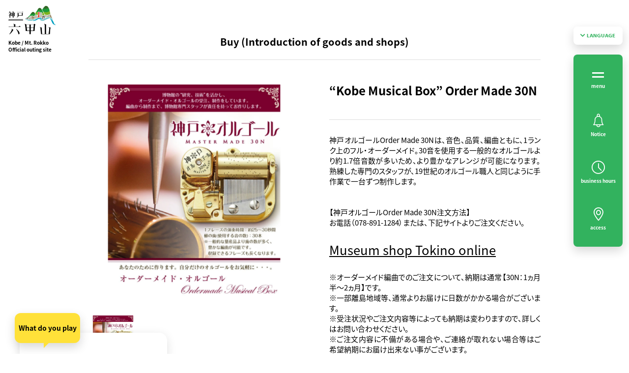

--- FILE ---
content_type: text/html; charset=UTF-8
request_url: https://www.rokkosan.com/top/goods/13878-2/?lang=vi
body_size: 18641
content:

<!DOCTYPE html>
<!--[if lt IE 9]> <html class="no-js ie ie9" lang="ja"> <![endif]-->
<!--[if !IE]><!-->
<html class="no-js " lang="ja">
<!--<![endif]-->

<head><link rel="alternate" hreflang="en" href="https://www.rokkosan.com/top/goods/13878-2/?lang=en"><link rel="alternate" hreflang="zh-Hans" href="https://www.rokkosan.com/top/goods/13878-2/?lang=zh-CHS"><link rel="alternate" hreflang="zh-Hant" href="https://www.rokkosan.com/top/goods/13878-2/?lang=zh-CHT"><link rel="alternate" hreflang="fr" href="https://www.rokkosan.com/top/goods/13878-2/?lang=fr"><link rel="alternate" hreflang="de" href="https://www.rokkosan.com/top/goods/13878-2/?lang=de"><link rel="alternate" hreflang="ms" href="https://www.rokkosan.com/top/goods/13878-2/?lang=ms"><link rel="alternate" hreflang="th" href="https://www.rokkosan.com/top/goods/13878-2/?lang=th"><link rel="alternate" hreflang="vi" href="https://www.rokkosan.com/top/goods/13878-2/?lang=vi"><script src="//j.wovn.io/1" data-wovnio="key=jPaUea&amp;backend=true&amp;currentLang=vi&amp;defaultLang=ja&amp;urlPattern=query&amp;langCodeAliases=[]&amp;langParamName=lang" data-wovnio-info="version=WOVN.php_1.1.3" data-wovnio-type="fallback_snippet" async></script>

    <meta charset="utf-8" />
    
    <meta http-equiv="x-ua-compatible" content="ie=edge" />
    <meta name="viewport" content="width=device-width, initial-scale=1.0" />
    <meta name="title" content="神戸オルゴール Order Made 30N | 神戸・六甲山 公式おでかけサイト" />
    <link rel="shortcut icon" type="image/x-icon" href="/wp-content/themes/top/images/favicon.ico">
    <link rel="apple-touch-icon" sizes="60x60" href="https://www.rokkosan.com/apple-touch-icon.png">
    
		<!-- All in One SEO 4.5.9.2 - aioseo.com -->
		<title>神戸オルゴール Order Made 30N | 神戸・六甲山 公式おでかけサイト</title>
		<meta name="robots" content="max-image-preview:large" />
		<link rel="canonical" href="https://www.rokkosan.com/top/goods/13878-2/" />
		<meta name="generator" content="All in One SEO (AIOSEO) 4.5.9.2" />
		<meta property="og:locale" content="ja_JP" />
		<meta property="og:site_name" content="神戸・六甲山 公式おでかけサイト |" />
		<meta property="og:type" content="article" />
		<meta property="og:title" content="神戸オルゴール Order Made 30N | 神戸・六甲山 公式おでかけサイト" />
		<meta property="og:url" content="https://www.rokkosan.com/top/goods/13878-2/" />
		<meta property="og:image" content="https://www.rokkosan.com/top/wp-content/uploads/sites/20/2021/03/ogp.png" />
		<meta property="og:image:secure_url" content="https://www.rokkosan.com/top/wp-content/uploads/sites/20/2021/03/ogp.png" />
		<meta property="og:image:width" content="1200" />
		<meta property="og:image:height" content="630" />
		<meta property="article:published_time" content="2021-03-26T01:28:15+00:00" />
		<meta property="article:modified_time" content="2021-03-28T01:37:52+00:00" />
		<meta name="twitter:card" content="summary_large_image" />
		<meta name="twitter:title" content="神戸オルゴール Order Made 30N | 神戸・六甲山 公式おでかけサイト" />
		<meta name="twitter:image" content="https://www.rokkosan.com/top/wp-content/uploads/sites/20/2021/03/ogp.png" />
		<script type="application/ld+json" class="aioseo-schema">
			{"@context":"https:\/\/schema.org","@graph":[{"@type":"BreadcrumbList","@id":"https:\/\/www.rokkosan.com\/top\/goods\/13878-2\/#breadcrumblist","itemListElement":[{"@type":"ListItem","@id":"https:\/\/www.rokkosan.com\/top\/#listItem","position":1,"name":"\u5bb6","item":"https:\/\/www.rokkosan.com\/top\/","nextItem":"https:\/\/www.rokkosan.com\/top\/goods\/13878-2\/#listItem"},{"@type":"ListItem","@id":"https:\/\/www.rokkosan.com\/top\/goods\/13878-2\/#listItem","position":2,"name":"\u795e\u6238\u30aa\u30eb\u30b4\u30fc\u30eb Order Made 30N","previousItem":"https:\/\/www.rokkosan.com\/top\/#listItem"}]},{"@type":"Organization","@id":"https:\/\/www.rokkosan.com\/top\/#organization","name":"\u795e\u6238\u30fb\u516d\u7532\u5c71 \u516c\u5f0f\u304a\u3067\u304b\u3051\u30b5\u30a4\u30c8","url":"https:\/\/www.rokkosan.com\/top\/"},{"@type":"WebPage","@id":"https:\/\/www.rokkosan.com\/top\/goods\/13878-2\/#webpage","url":"https:\/\/www.rokkosan.com\/top\/goods\/13878-2\/","name":"\u795e\u6238\u30aa\u30eb\u30b4\u30fc\u30eb Order Made 30N | \u795e\u6238\u30fb\u516d\u7532\u5c71 \u516c\u5f0f\u304a\u3067\u304b\u3051\u30b5\u30a4\u30c8","inLanguage":"ja","isPartOf":{"@id":"https:\/\/www.rokkosan.com\/top\/#website"},"breadcrumb":{"@id":"https:\/\/www.rokkosan.com\/top\/goods\/13878-2\/#breadcrumblist"},"image":{"@type":"ImageObject","url":"https:\/\/www.rokkosan.com\/top\/wp-content\/uploads\/sites\/20\/2021\/03\/7fd9d6fd46813b6f3a5d4fa0168c972e.png","@id":"https:\/\/www.rokkosan.com\/top\/goods\/13878-2\/#mainImage","width":4167,"height":4167},"primaryImageOfPage":{"@id":"https:\/\/www.rokkosan.com\/top\/goods\/13878-2\/#mainImage"},"datePublished":"2021-03-26T10:28:15+09:00","dateModified":"2021-03-28T10:37:52+09:00"},{"@type":"WebSite","@id":"https:\/\/www.rokkosan.com\/top\/#website","url":"https:\/\/www.rokkosan.com\/top\/","name":"\u795e\u6238\u30fb\u516d\u7532\u5c71 \u516c\u5f0f\u304a\u3067\u304b\u3051\u30b5\u30a4\u30c8","inLanguage":"ja","publisher":{"@id":"https:\/\/www.rokkosan.com\/top\/#organization"}}]}
		</script>
		<!-- All in One SEO -->

<link rel='dns-prefetch' href='//s.w.org' />
<link rel="https://api.w.org/" href="https://www.rokkosan.com/top/wp-json/" /><link rel="alternate" type="application/json" href="https://www.rokkosan.com/top/wp-json/wp/v2/goods/13878" /><link rel="alternate" type="application/json+oembed" href="https://www.rokkosan.com/top/wp-json/oembed/1.0/embed?url=https%3A%2F%2Fwww.rokkosan.com%2Ftop%2Fgoods%2F13878-2%2F" />
<link rel="alternate" type="text/xml+oembed" href="https://www.rokkosan.com/top/wp-json/oembed/1.0/embed?url=https%3A%2F%2Fwww.rokkosan.com%2Ftop%2Fgoods%2F13878-2%2F&#038;format=xml" />
<script type="text/javascript">
	window._se_plugin_version = '8.1.9';
</script>
    <meta name="copyright" content="&copy;Mt.ROKKO CABLE CAR &amp; TOURISM COMPANY" />
    <link rel="stylesheet" href="https://cdnjs.cloudflare.com/ajax/libs/Swiper/4.5.1/css/swiper.min.css" />
    <link rel="stylesheet" href="//cdn.jsdelivr.net/npm/slick-carousel@1.8.1/slick/slick.css" type="text/css" />
    <link rel="stylesheet" href="https://cdnjs.cloudflare.com/ajax/libs/malihu-custom-scrollbar-plugin/3.1.5/jquery.mCustomScrollbar.min.css">
    <link rel="stylesheet" href="/wp-content/themes/top/fonts_set/font.css" type="text/css" media="screen" />
    <link rel="stylesheet" href="/wp-content/themes/top/css/common.min.css" type="text/css" media="screen" />
    <script>
        (function(d) {
            var config = {
                    kitId: 'run3gls',
                    scriptTimeout: 3000,
                    async: true
                },
                h = d.documentElement,
                t = setTimeout(function() {
                    h.className = h.className.replace(/\bwf-loading\b/g, "") + " wf-inactive";
                }, config.scriptTimeout),
                tk = d.createElement("script"),
                f = false,
                s = d.getElementsByTagName("script")[0],
                a;
            h.className += " wf-loading";
            tk.src = 'https://use.typekit.net/' + config.kitId + '.js';
            tk.async = true;
            tk.onload = tk.onreadystatechange = function() {
                a = this.readyState;
                if (f || a && a != "complete" && a != "loaded") return;
                f = true;
                clearTimeout(t);
                try {
                    Typekit.load(config)
                } catch (e) {}
            };
            s.parentNode.insertBefore(tk, s)
        })(document);
    </script>
    <!-- Google Tag Manager -->
    <script>(function(w,d,s,l,i){w[l]=w[l]||[];w[l].push({'gtm.start':
    new Date().getTime(),event:'gtm.js'});var f=d.getElementsByTagName(s)[0],
    j=d.createElement(s),dl=l!='dataLayer'?'&l='+l:'';j.async=true;j.src=
    'https://www.googletagmanager.com/gtm.js?id='+i+dl;f.parentNode.insertBefore(j,f);
    })(window,document,'script','dataLayer','GTM-NHT4RMK');</script>
    <!-- End Google Tag Manager -->
</head>
<body class="shop_detail lowerPage" id="goTop">
<!-- Google Tag Manager (noscript) -->
<noscript><iframe src="https://www.googletagmanager.com/ns.html?id=GTM-NHT4RMK"
height="0" width="0" style="display:none;visibility:hidden"></iframe></noscript>
<!-- End Google Tag Manager (noscript) -->
<div class="header">
        
    <div class="header_inner fbx">
        <div class="logo">
            <h1 class="logo_inner">
                <a href="/top/">
                    <picture>
                        <source media="(max-width: 1039px)" srcset="/wp-content/themes/top/images/logo_sp@2x.png">
                        <source media="(min-width: 1040px)" srcset="/wp-content/themes/top/images/logo@2x.png">
                        <img src="/wp-content/themes/top/images/logo@2x.png" alt="神戸・六甲山 〜公式おでかけサイト〜">
                    </picture>
                    <span class="h1Text pc_only">神戸・六甲山<br />公式おでかけサイト</span>
                </a>
            </h1>
        </div>
        <div class="lang_select sp_only">
            <ul>
    <li class="lang_select_trigger"><span class="strong"><i class="icon icon_arrow_left02"></i>LANGUAGE</span>
        <ul class="lang_select_list">
            <!-- <li class="lang_select_item"><a href="/top/">日本語</a></li>
            <li class="lang_select_item"><a href="/en/">English</a></li>
            <li class="lang_select_item"><a href="/zh-cn/">中文（簡体）</a></li>
            <li class="lang_select_item"><a href="/zh-tw/">中文（繁体</a></li>
            <li class="lang_select_item"><a href="/ko/">한국어</a></li>
            <li class="lang_select_item"><a href="/th/">ภาษาไท</a></li> -->
            <li class="lang_select_item"><a href="?lang=ja">日本語</a></li>
            <li class="lang_select_item"><a href="?lang=en">English</a></li>
            <li class="lang_select_item"><a href="?lang=zh-CHS">中文（簡体）</a></li>
            <li class="lang_select_item"><a href="?lang=zh-CHT">中文（繁体）</a></li>
            <li class="lang_select_item"><a href="?lang=ko">한국어</a></li>
            <li class="lang_select_item"><a href="?lang=th">ภาษาไทย</a></li>
            <li class="lang_select_item"><a href="?lang=vi">Tiếng Việt</a></li>
            <li class="lang_select_item"><a href="?lang=ms">Bahasa Melayu</a></li>
            <li class="lang_select_item"><a href="?lang=de">Deutsch</a></li>
            <li class="lang_select_item"><a href="?lang=fr">Français</a></li>
        </ul>
    </li>
</ul>        </div>
    </div>
</div>

<!--//////////////////////////////////////////////////////////////////
重要なお知らせモーダル設定
//////////////////////////////////////////////////////////////////-->
<div class="news_info_modal_bg"></div>
<div class="news_info_modal baseW">
    <div class="modalCloseBtn"><span class="icon"></span></div>
                </div>
            <div class="wrapper">
      <!-- gNav -->
<div class="gNav">
    <div class="lang_select pc_only">
        <ul>
    <li class="lang_select_trigger"><span class="strong"><i class="icon icon_arrow_left02"></i>LANGUAGE</span>
        <ul class="lang_select_list">
            <!-- <li class="lang_select_item"><a href="/top/">日本語</a></li>
            <li class="lang_select_item"><a href="/en/">English</a></li>
            <li class="lang_select_item"><a href="/zh-cn/">中文（簡体）</a></li>
            <li class="lang_select_item"><a href="/zh-tw/">中文（繁体</a></li>
            <li class="lang_select_item"><a href="/ko/">한국어</a></li>
            <li class="lang_select_item"><a href="/th/">ภาษาไท</a></li> -->
            <li class="lang_select_item"><a href="?lang=ja">日本語</a></li>
            <li class="lang_select_item"><a href="?lang=en">English</a></li>
            <li class="lang_select_item"><a href="?lang=zh-CHS">中文（簡体）</a></li>
            <li class="lang_select_item"><a href="?lang=zh-CHT">中文（繁体）</a></li>
            <li class="lang_select_item"><a href="?lang=ko">한국어</a></li>
            <li class="lang_select_item"><a href="?lang=th">ภาษาไทย</a></li>
            <li class="lang_select_item"><a href="?lang=vi">Tiếng Việt</a></li>
            <li class="lang_select_item"><a href="?lang=ms">Bahasa Melayu</a></li>
            <li class="lang_select_item"><a href="?lang=de">Deutsch</a></li>
            <li class="lang_select_item"><a href="?lang=fr">Français</a></li>
        </ul>
    </li>
</ul>    </div>
    <ul class="gNavInner">
        <li class="gNavItem">
            <div class="trigger">
                <a class="triggerButton" data="hamburger-menu">
                    <span></span>
                    <span></span>
                </a>
                <p>メニュー</p>
            </div>
        </li>
        <li class="gNavItem">
            <a href="/top/news/">
                                                                                                                                <span class="icon icon_bel"></span>
                <p>お知らせ</p>
            </a>
        </li>
        <li class="gNavItem">
            <a href="/top/operations/">
                <span class="icon icon_clock"></span>
                <p>営業時間</p>
            </a>
        </li>
        <li class="play_select sp_only">&thinsp;</li>
        <li class="gNavItem">
            <a href="/top/access/">
                <span class="icon icon_map_pin"></span>
                <p>アクセス</p>
            </a>
        </li>
    </ul>

    <div class="play_select_box searchBox sp_only">
            <span class="balloon"><i class="sp_only icon icon_search"></i>何して遊ぶ？</span>
    <h2 class="title pc_only">六甲山であなたにピッタリの<br><span class="line">「楽しい」を探そう！</span></h2>
    <ul class="searchBoxList">
        <li class="searchBoxList__item what_play sp_only">
            <span class="name">何して遊ぶ？<i class="icon icon_close"></i></span>
        </li>
        <li class="searchBoxList__item purposeSearch">
            <span class="name"><i class="icon icon_flag"></i>目的から探す<i class="icon icon_arrow_right02 pc_only"></i><i class="sp_only icon icon_plus"></i></span>
            <div class="popUp">
                <!-- thema_list -->
                <div class="popUp_inner thema_list">

                    <div class="scroll_box">

                        <!-- thema_box -->
                        <div class="thema_box fbx">
                            <div class="thema_box_name"><i class="icon icon_play"></i><span class="thema_name">遊ぶ</span></div>
                            <div class="thema_box_list">
                                <div class="thema_box_list_inner play fbx">

                                    <div class="thema_facility col-2">
                                        <h3 class="title" data-mh="facility_ttl_H">アウトドア（アスレチック・スキー）</h3>
                                        <ul class="thema_facility_list col-2">
                                            <li>
                                                <a href="/greenia/" class="fbx">
                                                    <div class="img"><img src="https://placehold.jp/10/cef0da/ffffff/100x100.png?text=loading..." data-src="/wp-content/themes/top/images/common/list_img_greenia@2x.png" alt="六甲山アスレチックパーク GREENIA" class="lozad ofi"></div>
                                                    <p class="facilityName">六甲山アスレチックパーク GREENIA</p>
                                                </a>
                                            </li>
                                            <li>
                                                <a href="/forest/" class="fbx">
                                                    <div class="img"><img src="https://placehold.jp/10/cef0da/ffffff/100x100.png?text=loading..." data-src="/wp-content/themes/top/images/common/list_img_forest@2x.png" alt="フォレストアドベンチャー・神戸六甲山" class="lozad ofi"></div>
                                                    <p class="facilityName">フォレストアドベンチャー・神戸六甲山</p>
                                                </a>
                                            </li>
                                            <li>
                                                <a href="/ski/" class="fbx">
                                                    <div class="img"><img src="https://placehold.jp/10/cef0da/ffffff/100x100.png?text=loading..." data-src="/wp-content/themes/top/images/common/list_img_ski@2x.png" alt="六甲山スノーパーク" class="lozad ofi"></div>
                                                    <p class="facilityName">六甲山スノーパーク</p>
                                                </a>
                                            </li>
                                        </ul>
                                    </div>
                                    <div class="thema_facility col-3">
                                        <h3 class="title" data-mh="facility_ttl_H">自然</h3>
                                        <ul class="thema_facility_list col-1">
                                            <li>
                                                <a href="/hana/" class="fbx">
                                                    <div class="img"><img src="https://placehold.jp/10/cef0da/ffffff/100x100.png?text=loading..." data-src="/wp-content/themes/top/images/common/list_img_hana@2x.png" alt="六甲高山植物園" class="lozad ofi"></div>
                                                    <p class="facilityName">六甲高山植物園</p>
                                                </a>
                                            </li>
                                        </ul>
                                    </div>
                                    <div class="thema_facility col-2">
                                        <h3 class="title" data-mh="facility_ttl_H">眺望・夜景</h3>
                                        <ul class="thema_facility_list col-2">
                                            <li>
                                                <a href="/gt/" class="fbx">
                                                    <div class="img"><img src="https://placehold.jp/10/cef0da/ffffff/100x100.png?text=loading..." data-src="/wp-content/themes/top/images/common/list_img_gt@2x.png" alt="六甲ガーデンテラス/自然体感展望台 六甲枝垂れ" class="lozad ofi"></div>
                                                    <p class="facilityName">六甲ガーデンテラス/<br>自然体感展望台 六甲枝垂れ</p>
                                                </a>
                                            </li>
                                            <li>
                                                <a href="https://www.rokkocable.com/" class="fbx" target="_blank">
                                                    <div class="img"><img src="https://placehold.jp/10/cef0da/ffffff/100x100.png?text=loading..." data-src="/wp-content/themes/top/images/common/list_img_cable@2x.png" alt="六甲ケーブル" class="lozad ofi"></div>
                                                    <p class="facilityName">六甲ケーブル</p>
                                                </a>
                                            </li>
                                            <li>
                                                <a href="/tenrandai/" class="fbx">
                                                    <div class="img"><img src="https://placehold.jp/10/cef0da/ffffff/100x100.png?text=loading..." data-src="/wp-content/themes/top/images/common/list_img_tenrandai@2x.png" alt="天覧台" class="lozad ofi"></div>
                                                    <p class="facilityName">天覧台</p>
                                                </a>
                                            </li>
                                            <li>
                                                <a href="http://koberope.jp/rokko/price" class="fbx" target="_blank">
                                                    <div class="img"><img src="https://placehold.jp/10/cef0da/ffffff/100x100.png?text=loading..." data-src="/wp-content/themes/top/images/common/list_img_ropeway@2x.png" alt="六甲有馬ロープウェー" class="lozad ofi"></div>
                                                    <p class="facilityName">六甲有馬ロープウェー</p>
                                                </a>
                                            </li>
                                        </ul>
                                    </div>
                                    <div class="thema_facility col-3">
                                        <h3 class="title" data-mh="facility_ttl_H">芸術</h3>
                                        <ul class="thema_facility_list">
                                            <li>
                                                <a href="/museum/" class="fbx">
                                                    <div class="img"><img src="https://placehold.jp/10/cef0da/ffffff/100x100.png?text=loading..." data-src="/wp-content/themes/top/images/common/list_img_museum@2x.png" alt="ROKKO森の音ミュージアム" class="lozad ofi"></div>
                                                    <p class="facilityName">ROKKO森の音ミュージアム</p>
                                                </a>
                                            </li>
                                            <li>
                                                <a href="https://rokkomeetsart.jp" target="_blank" rel="noopener noreferrer" class="fbx">
                                                    <div class="img"><img src="https://placehold.jp/10/cef0da/ffffff/100x100.png?text=loading..." data-src="/wp-content/themes/top/images/common/list_img_art@2x.png" alt="神戸六甲ミーツ・アート" class="lozad ofi"></div>
                                                    <p class="facilityName">神戸六甲ミーツ・アート</p>
                                                </a>
                                            </li>
                                        </ul>
                                    </div>
                                    <div class="thema_facility col-3">
                                        <h3 class="title" data-mh="facility_ttl_H">ツアー・プラン</h3>
                                        <ul class="thema_facility_list">
                                            <li>
                                                <a href="/tabi/" class="fbx">
                                                    <div class="img"><img src="https://placehold.jp/10/cef0da/ffffff/100x100.png?text=loading..." data-src="/wp-content/themes/top/images/common/list_img_tabi@2x.png" alt="旅する六甲山" class="lozad ofi"></div>
                                                    <p class="facilityName">旅する六甲山</p>
                                                </a>
                                            </li>
                                            <li>
                                                <a href="/rokkoarima/" class="fbx">
                                                    <div class="img"><img src="https://placehold.jp/10/cef0da/ffffff/100x100.png?text=loading..." data-src="/wp-content/themes/top/images/common/list_img_arima@2x.png" alt="六甲・有馬おすすめプラン" class="lozad ofi"></div>
                                                    <p class="facilityName">六甲・有馬おすすめプラン</p>
                                                </a>
                                            </li>
                                        </ul>
                                    </div>

                                </div>
                            </div>
                        </div>
                        <!-- /thema_box -->
                        <!-- thema_box -->
                        <div class="thema_box fbx">
                            <div class="thema_box_name"><i class="icon icon_gourmet"></i><span class="thema_name">食べる</span></div>
                            <div class="thema_box_list">
                                <div class="thema_box_list_inner gourmet fbx">


                                    <div class="thema_facility col-1">
                                        <h3 class="title" data-mh="facility_ttl_H">六甲ガーデンテラス</h3>
                                        <ul class="thema_facility_list lunch col-3">
                                            <li>
                                                <a href="/top/eat/granitecafe/" class="fbx">
                                                    <div class="img"><img src="https://placehold.jp/10/cef0da/ffffff/100x100.png?text=loading..." data-src="/wp-content/themes/top/images/common/list_img_granitecafe@2x.png" alt="グラニットカフェ" class="lozad ofi"></div>
                                                    <p class="facilityName">グラニットカフェ<span class="cap">圧巻の眺望とシェフ特製の創作料理を楽しむカフェ</span></p>
                                                </a>
                                            </li>
                                            <li>
                                                <a href="/top/eat/genghiskhan/" class="fbx">
                                                    <div class="img"><img src="https://placehold.jp/10/cef0da/ffffff/100x100.png?text=loading..." data-src="/wp-content/themes/top/images/common/list_img_genghis_khan@2x.png" alt="六甲山ジンギスカンパレス" class="lozad ofi"></div>
                                                    <p class="facilityName">六甲山ジンギスカンパレス<span class="cap">六甲山名物ラム肉が味わえる山上唯一の専門店</span></p>
                                                </a>
                                            </li>
                                            <li>
                                                <a href="/top/eat/palacerestaurant/" class="fbx">
                                                    <div class="img"><img src="https://placehold.jp/10/cef0da/ffffff/100x100.png?text=loading..." data-src="/wp-content/themes/top/images/common/list_img_palacerestaurant@2x.png" alt="六甲ビューパレス" class="lozad ofi"></div>
                                                    <p class="facilityName">六甲ビューパレス<span class="cap">ファミリーにおすすめの展望カジュアルレストラン</span></p>
                                                </a>
                                            </li>
                                        </ul>
                                    </div>
                                    <div class="thema_facility col-3">
                                        <h3 class="title" data-mh="facility_ttl_H">ROKKO森の音ミュージアム</h3>
                                        <ul class="thema_facility_list">
                                            <li>
                                                <a href="/top/eat/morino_cafe/" class="fbx">
                                                    <div class="img"><img src="https://placehold.jp/10/cef0da/ffffff/100x100.png?text=loading..." data-src="/wp-content/themes/top/images/common/list_img_cafe@2x.png" alt="森のCafé" class="lozad ofi"></div>
                                                    <p class="facilityName">森のCafé<span class="cap">ミュージアム・カフェ</span></p>
                                                </a>
                                            </li>
                                        </ul>
                                    </div>

                                    <div class="thema_facility col-3">
                                        <h3 class="title" data-mh="facility_ttl_H">六甲高山植物園</h3>
                                        <ul class="thema_facility_list">
                                            <li>
                                                <a href="/top/eat/edelwaiss/" class="fbx">
                                                    <div class="img"><img src="https://placehold.jp/10/cef0da/ffffff/100x100.png?text=loading..." data-src="/wp-content/themes/top/images/common/list_img_edelwaiss@2x.png" alt="エーデルワイス" class="lozad ofi"></div>
                                                    <p class="facilityName">エーデルワイス<span class="cap">山小屋風の喫茶店</span></p>
                                                </a>
                                            </li>
                                        </ul>
                                    </div>

                                    <div class="thema_facility col-2">
                                        <h3 class="title" data-mh="facility_ttl_H">六甲山アスレチックパーク GREENIA （春夏秋季営業）</h3>
                                        <ul class="thema_facility_list lunch col-2">
                                            <li>
                                                <a href="/greenia/eat/#restaurant1" class="fbx ali_fs">
                                                    <div class="img"><img src="https://placehold.jp/10/cef0da/ffffff/100x100.png?text=loading..." data-src="/wp-content/themes/top/images/common/list_img_alpenrose@2x.png" alt="レストランアルペンローゼ" class="lozad ofi"></div>
                                                    <p class="facilityName">レストランアルペンローゼ<span class="cap">池の畔にあるレストラン。広々店内でゆったりお食事</span></p>
                                                </a>
                                            </li>
                                            <li>
                                                <a href="/greenia/eat/#bbq" class="fbx ali_fs">
                                                    <div class="img"><img src="https://placehold.jp/10/cef0da/ffffff/100x100.png?text=loading..." data-src="/wp-content/themes/top/images/common/list_img_bbq@2x.png" alt="バーベキュー場" class="lozad ofi"></div>
                                                    <p class="facilityName">バーベキュー場<span class="cap">食材・レンタル充実！手ぶらでもOK！</span></p>
                                                </a>
                                            </li>
                                            <li>
                                                <a href="/greenia/eat/#restaurant2" class="fbx ali_fs">
                                                    <div class="img"><img src="https://placehold.jp/10/cef0da/ffffff/100x100.png?text=loading..." data-src="/wp-content/themes/top/images/common/list_img_greenleaf@2x.png" alt="グリーンリーフ" class="lozad ofi"></div>
                                                    <p class="facilityName">ショップ グリーンリーフ<br>（テイクアウトコーナー）<span class="cap">小腹満たしにぴったりのテイクアウトメニュー</span></p>
                                                </a>
                                            </li>
                                        </ul>
                                    </div>

                                    <div class="thema_facility col-3">
                                        <h3 class="title" data-mh="facility_ttl_H">六甲山スノーパーク（冬季営業）</h3>
                                        <ul class="thema_facility_list">
                                            <li>
                                                <a href="/ski/map/restaurant/" class="fbx">
                                                    <div class="img"><img src="https://placehold.jp/10/cef0da/ffffff/100x100.png?text=loading..." data-src="/wp-content/themes/top/images/common/list_img_alpenrose@2x.png" alt="レストランアルペンローゼ" class="lozad ofi"></div>
                                                    <p class="facilityName">レストランアルペンローゼ<span class="cap">しっかりご飯から軽食まで　スキー遊びのおともに</span></p>
                                                </a>
                                            </li>
                                            <li>
                                                <a href="/ski/map/restaurant/" class="fbx">
                                                <div class="img"><img src="https://placehold.jp/10/cef0da/ffffff/100x100.png?text=loading..." data-src="/wp-content/themes/top/images/common/list_img_greenleaf@2x.png" alt="ショップ グリーンリーフ（テイクアウトコーナー）" class="lozad ofi"></div>
                                                    <p class="facilityName">ショップ グリーンリーフ（テイクアウトコーナー）<span class="cap">あったかお手軽メニューがたくさん</span></p>
                                                </a>
                                            </li>
                                        </ul>
                                    </div>

                                </div>
                            </div>
                        </div>
                        <!-- /thema_box -->
                        <!-- thema_box -->
                        <div class="thema_box fbx">
                            <div class="thema_box_name"><i class="icon icon_buy"></i><span class="thema_name">買う</span></div>
                            <div class="thema_box_list">
                                <div class="thema_box_list_inner shop fbx">

                                    <div class="thema_facility col-1">
                                        <h3 class="title" data-mh="facility_ttl_H">六甲ガーデンテラス</h3>
                                        <ul class="thema_facility_list lunch col-3">
                                            <li>
                                                <a href="/top/goods/palaceshop/" class="fbx">
                                                    <div class="img"><img src="https://placehold.jp/10/cef0da/ffffff/100x100.png?text=loading..." data-src="/wp-content/themes/top/images/common/list_img_omiyage@2x.png" alt="六甲おみやげ館" class="lozad ofi"></div>
                                                    <p class="facilityName">六甲おみやげ館<span class="cap">兵庫・六甲山 ならではの商品が揃う お土産屋</span></p>
                                                </a>
                                            </li>
                                            <li>
                                                <a href="/top/goods/horti/" class="fbx">
                                                    <div class="img"><img src="https://placehold.jp/10/cef0da/ffffff/100x100.png?text=loading..." data-src="/wp-content/themes/top/images/common/list_img_horti@2x.png" alt="ホルティ" class="lozad ofi"></div>
                                                    <p class="facilityName">ホルティ<span class="cap">神戸のセレクト雑貨を集めたエリア内最大規模のショップ</span></p>
                                                </a>
                                            </li>
                                        </ul>
                                    </div>

                                    <div class="thema_facility col-3">
                                        <h3 class="title" data-mh="facility_ttl_H">ROKKO森の音ミュージアム</h3>
                                        <ul class="thema_facility_list lunch">
                                            <li>
                                                <a href="/top/goods/museum_shop/" class="fbx">
                                                    <div class="img"><img src="https://placehold.jp/10/cef0da/ffffff/100x100.png?text=loading..." data-src="/wp-content/themes/top/images/common/list_img_tone@2x.png" alt="ミュージアム・ショップ 時音" class="lozad ofi"></div>
                                                    <p class="facilityName">ミュージアム・ショップ 時音<span class="cap">オルゴール専門店</span></p>
                                                </a>
                                            </li>
                                        </ul>
                                    </div>

                                    <div class="thema_facility col-3">
                                        <h3 class="title" data-mh="facility_ttl_H">六甲高山植物園</h3>
                                        <ul class="thema_facility_list lunch">
                                            <li>
                                                <a href="/top/goods/alpicola/" class="fbx">
                                                    <div class="img"><img src="https://placehold.jp/10/cef0da/ffffff/100x100.png?text=loading..." data-src="/wp-content/themes/top/images/common/list_img_alpicola@2x.png" alt="アルピコラ" class="lozad ofi"></div>
                                                    <p class="facilityName">アルピコラ<span class="cap">ログハウス風のお土産屋さん</span></p>
                                                </a>
                                            </li>
                                        </ul>
                                    </div>

                                    <div class="thema_facility col-3">
                                        <h3 class="title" data-mh="facility_ttl_H">六甲ケーブル</h3>
                                        <ul class="thema_facility_list lunch">
                                            <li>
                                                <a href="/top/goods/shop737/" class="fbx">
                                                    <div class="img"><img src="https://placehold.jp/10/cef0da/ffffff/100x100.png?text=loading..." data-src="/wp-content/themes/top/images/common/list_img_shop737@2x.png" alt="ショップ737 六甲遊山案内処" class="lozad ofi"></div>
                                                    <p class="facilityName">ショップ737 六甲遊山案内処<span class="cap">六甲山上の案内処＆お土産ショップ</span></p>
                                                </a>
                                            </li>
                                        </ul>
                                    </div>

                                    <div class="thema_facility col-2">
                                        <h3 class="title" data-mh="facility_ttl_H">六甲山アスレチックパーク GREENIA （春夏秋季営業）</h3>
                                        <ul class="thema_facility_list lunch col-2">
                                            <li>
                                                <a href="/greenia/shop/#restaurant1" class="fbx">
                                                    <div class="img"><img src="https://placehold.jp/10/cef0da/ffffff/100x100.png?text=loading..." data-src="/wp-content/themes/top/images/common/list_img_greenia_shop@2x.png" alt="オフィシャルショップグリーニア" class="lozad ofi"></div>
                                                    <p class="facilityName">オフィシャルショップグリーニア<span class="cap">ここでしか手に入らないグッズが盛りだくさん！</span></p>
                                                </a>
                                            </li>
                                            <li>
                                                <a href="/greenia/shop/#restaurant1" class="fbx">
                                                    <div class="img"><img src="https://placehold.jp/10/cef0da/ffffff/100x100.png?text=loading..." data-src="/wp-content/themes/top/images/common/list_img_greenleaf@2x.png" alt="ショップ グリーンリーフ（ショップコーナー）" class="lozad ofi"></div>
                                                    <p class="facilityName">ショップ グリーンリーフ（ショップコーナー）<span class="cap">おやつにドリンク、外遊びグッズの販売</span></p>
                                                </a>
                                            </li>
                                        </ul>
                                    </div>

                                    <div class="thema_facility col-3">
                                        <h3 class="title" data-mh="facility_ttl_H">六甲山スノーパーク（冬季営業）</h3>
                                        <ul class="thema_facility_list lunch">
                                            <li>
                                                <a href="/ski/map/shop#sec01" class="fbx">
                                                    <div class="img"><img src="https://placehold.jp/10/cef0da/ffffff/100x100.png?text=loading..." data-src="/wp-content/themes/top/images/common/list_img_greenleaf@2x.png" alt="ショップ グリーンリーフ（ショップコーナー）" class="lozad ofi"></div>
                                                    <p class="facilityName">ショップ グリーンリーフ（ショップコーナー）<span class="cap">雪遊び用品、体が温まるドリンクの販売</span></p>
                                                </a>
                                            </li>
                                        </ul>
                                    </div>

                                </div>
                            </div>
                        </div>
                        <!-- /thema_box -->
                    </div>
                </div>
                <!-- /thema_list -->
            </div>
        </li>
        <li class="searchBoxList__item tagSearch">
            <span class="name"><i class="icon icon_tag"></i>タグでイベントを探す<i class="icon icon_arrow_right02 pc_only"></i><i class="sp_only icon icon_plus"></i></span>
            <div class="popUp">
                <div class="popUp_inner">
                    <div class="scroll_box">
                        <ul class="tagSearch_list">
                                                                                                                            <li class="tagSearch_list_item"><a href="https://www.rokkosan.com/top/tag/rokko%e6%a3%ae%e3%81%ae%e9%9f%b3%e3%83%9f%e3%83%a5%e3%83%bc%e3%82%b8%e3%82%a2%e3%83%a0/">#ROKKO森の音ミュージアム</a></li>
                                                                    <li class="tagSearch_list_item"><a href="https://www.rokkosan.com/top/tag/%e5%85%ad%e7%94%b2%e9%ab%98%e5%b1%b1%e6%a4%8d%e7%89%a9%e5%9c%92/">#六甲高山植物園</a></li>
                                                                    <li class="tagSearch_list_item"><a href="https://www.rokkosan.com/top/tag/%e3%83%9f%e3%83%a5%e3%83%bc%e3%82%b8%e3%82%a2%e3%83%a0%e3%83%bb%e3%82%b7%e3%83%a7%e3%83%83%e3%83%97-%e6%99%82%e9%9f%b3%ef%bc%88%e3%81%a8%e3%81%8a%e3%82%93%ef%bc%89/">#ミュージアム・ショップ 時音（とおん）</a></li>
                                                                    <li class="tagSearch_list_item"><a href="https://www.rokkosan.com/top/tag/%e6%a3%ae%e3%81%aecafe/">#森のCafé</a></li>
                                                                    <li class="tagSearch_list_item"><a href="https://www.rokkosan.com/top/tag/%e6%9c%9f%e9%96%93%e9%99%90%e5%ae%9a/">#期間限定</a></li>
                                                                    <li class="tagSearch_list_item"><a href="https://www.rokkosan.com/top/tag/%e5%8f%82%e5%8a%a0-%e4%bd%93%e9%a8%93/">#参加/体験</a></li>
                                                                    <li class="tagSearch_list_item"><a href="https://www.rokkosan.com/top/tag/%e5%85%ad%e7%94%b2%e3%82%b1%e3%83%bc%e3%83%96%e3%83%ab/">#六甲ケーブル</a></li>
                                                                    <li class="tagSearch_list_item"><a href="https://www.rokkosan.com/top/tag/%e5%85%ad%e7%94%b2%e3%82%ac%e3%83%bc%e3%83%87%e3%83%b3%e3%83%86%e3%83%a9%e3%82%b9%e3%83%bb%e8%87%aa%e7%84%b6%e4%bd%93%e6%84%9f%e5%b1%95%e6%9c%9b%e5%8f%b0-%e5%85%ad%e7%94%b2%e6%9e%9d%e5%9e%82%e3%82%8c/">#六甲ガーデンテラス・自然体感展望台 六甲枝垂れ</a></li>
                                                                    <li class="tagSearch_list_item"><a href="https://www.rokkosan.com/top/tag/%e3%82%b0%e3%83%a9%e3%83%8b%e3%83%83%e3%83%88%e3%82%ab%e3%83%95%e3%82%a7/">#グラニットカフェ</a></li>
                                                                    <li class="tagSearch_list_item"><a href="https://www.rokkosan.com/top/tag/%e3%82%a2%e3%83%ab%e3%83%94%e3%82%b3%e3%83%a9/">#アルピコラ</a></li>
                                                                    <li class="tagSearch_list_item"><a href="https://www.rokkosan.com/top/tag/%e5%85%ad%e7%94%b2%e5%b1%b1%e4%b8%8a%e3%83%90%e3%82%b9/">#六甲山上バス</a></li>
                                                                    <li class="tagSearch_list_item"><a href="https://www.rokkosan.com/top/tag/%e7%a5%9e%e6%88%b8%e5%85%ad%e7%94%b2%e3%83%9f%e3%83%bc%e3%83%84%e3%83%bb%e3%82%a2%e3%83%bc%e3%83%88/">#神戸六甲ミーツ・アート</a></li>
                                                                    <li class="tagSearch_list_item"><a href="https://www.rokkosan.com/top/tag/%e5%85%ad%e7%94%b2%e5%b1%b1%e3%82%b8%e3%83%b3%e3%82%ae%e3%82%b9%e3%82%ab%e3%83%b3%e3%83%91%e3%83%ac%e3%82%b9/">#六甲山ジンギスカンパレス</a></li>
                                                                    <li class="tagSearch_list_item"><a href="https://www.rokkosan.com/top/tag/%e3%82%a8%e3%83%bc%e3%83%87%e3%83%ab%e3%83%af%e3%82%a4%e3%82%b9/">#エーデルワイス</a></li>
                                                                    <li class="tagSearch_list_item"><a href="https://www.rokkosan.com/top/tag/%e5%b1%b1%e4%b8%8a%e5%85%a8%e4%bd%93/">#山上全体</a></li>
                                                                    <li class="tagSearch_list_item"><a href="https://www.rokkosan.com/top/tag/%e6%b3%a8%e6%84%8f%e5%96%9a%e8%b5%b7/">#注意喚起</a></li>
                                                                    <li class="tagSearch_list_item"><a href="https://www.rokkosan.com/top/tag/%e5%86%99%e7%9c%9f/">#写真</a></li>
                                                                                    </ul>
                    </div>
                </div>
            </div>
        </li>
        <li class="searchBoxList__item formSearch">
            <form role="search" method="get" id="formSearch" class="formSearch" action="/top/">
                <i class="icon icon_search"></i>
                <input type="text" name="s" id="s" class="searchTxt" placeholder="キーワードから探す" />
                <input type="submit" id="searchsubmit" value="検索" />
            </form>
        </li>
    </ul>
    </div>
</div>
<!-- /gNav -->

<!-- gNavContents -->
<div class="gNavContents">
    <div class="gNavContents__inner">
        <!-- linkList -->
        <div class="linkList">
            <a href="/top/" class="backHome"><i class="icon icon_home"></i>トップページへ</a>
            <div class="fbx listBox">
                <!-- facility -->
                <div class="facility">
                    <h2 class="title">遊ぶ（山上施設）</h2>
                    <ul class="fbx facilityList">
                        <li class="facilityListItem item_gt">
                            <a href="/gt/"><span>六甲ガーデンテラス・<br><span class="small_txt">自然体感展望台</span><br>六甲枝垂れ</span></a>
                        </li>
                        <li class="facilityListItem item_museum">
                            <a href="/museum/"><span>ROKKO森の音<br>ミュージアム</span></a>
                        </li>
                        <li class="facilityListItem item_hana">
                            <a href="/hana/"><span>六甲高山植物園</span></a>
                        </li>
                        <li class="facilityListItem item_greenia">
                            <a href="/greenia/"><span>六甲山アスレチックパーク<br>GREENIA</span></a>
                        </li>
                        <li class="facilityListItem item_forest">
                            <a href="/forest/"><span>フォレスト<br>アドベンチャ－・<br>神戸六甲山</span></a>
                        </li>
                        <!-- <li class="facilityListItem item_athletic">
                            <a href="/athletic/"><span>六甲山フィールド・<br>アスレチック</span></a>
                        </li> -->
                        <li class="facilityListItem item_ski">
                            <a href="/ski/"><span>六甲山スノーパーク</span></a>
                        </li>
                        <li class="facilityListItem item_tenrandai">
                            <a href="/tenrandai/"><span>天覧台</span></a>
                        </li>
                        <!-- <li class="facilityListItem item_cable">
                            <a href="https://www.rokkocable.com/" target="_blank"><span>六甲ケーブル</span></a>
                        </li> -->
                    </ul>
                </div>
                <!-- /facility -->
                <!-- other -->
                <div class="other">
                    <div class="otherInner fbx">
                        <div class="otherInnerBox">
                            <h2 class="title">食べる（レストラン・カフェ）<i class="icon icon_close sp_only"></i></h2>
                            <ul class="infoBoxList otherInnerBox__list">
                                <li class="item"><a href="/top/eat/">シーン／施設別から探す</a></li>
                            </ul>
                            <h2 class="title">買う（ショップ）<i class="icon icon_close sp_only"></i></h2>
                            <ul class="infoBoxList otherInnerBox__list">
                                <li class="item"><a href="/top/goods/">グッズ／施設別から探す</a></li>
                            </ul>
                            <h2 class="title">イベント・ツアー・特集<i class="icon icon_close sp_only"></i></h2>
                            <ul class="event_planBoxList otherInnerBox__list">
                                <li class="item"><a href="/top/season_event/">シーズンイベント</a></li>
                                <li class="item"><a href="https://rokkomeetsart.jp" target="_blank" rel="noopener noreferrer">神戸六甲ミーツ・アート</a></li>
                                <li class="item"><a href="/tabi/">旅する六甲山</a></li>
                                <!-- <li class="item"><a href="/rokkoarima/">六甲・有馬おすすめプラン</a></li> -->
                            </ul>
                        </div>
                        
                        <div class="infoBox otherInnerBox">
                            <h2 class="title">インフォメーション<i class="icon icon_close sp_only"></i></h2>
                            <ul class="infoBoxList otherInnerBox__list">
                                <li class="item"><a href="/top/news/">お知らせ</a></li>
                                <li class="item"><a href="/top/operations/">各施設の営業時間</a></li>
                                <!-- <li class="item"><a href="/top/access/">アクセス</a></li> -->
                                <li class="item"><a href="/top/ticket/">お得な各種チケット</a></li>
                                <li class="item"><a href="/faq/">よくある質問</a></li>
                                <li class="item"><a href="/education/">校外学習プログラム</a></li>
                                <li class="item"><a href="/travel/">団体利用のご案内</a></li>
                                <li class="item"><a href="https://job-gear.net/rokkosan/" target="_blank">求人情報</a></li>
                            </ul>
                            <h2 class="title">アクセス・山上での交通手段<i class="icon icon_close sp_only"></i></h2>
                            <ul class="accessBoxList otherInnerBox__list">
                                <li class="item"><a href="/top/access/">アクセス</a></li>
                                <li class="item"><a href="https://www.rokkocable.com/" target="_blank">六甲ケーブル／六甲山上バス</a></li>
                            </ul>
                        </div>
                    </div>
                    <ul class="sns fbx">
                        <li class="item"><a href="https://www.instagram.com/omo.rokko/" target="_blank"><i class="icon icon_insta"></i>Instagram</a></li>
                        <li class="item"><a href="https://twitter.com/omo_rokko?lang=ja" target="_blank"><i class="icon icon_twitter"></i>Twitter</a></li>
                    </ul>
                </div>
                <!-- /other -->
            </div>
        </div>
        <!-- /linkList -->


        <!-- bottomSec -->
        <div class="bottomSec fbx">

            <!-- whether_info -->
            <div class="whether_info">
                <ul class="fbx whether_info__inner">
                                        <li class="day"><span>1.18</span><span class="small_txt">（土）</span></li>
                                                                                                                        <li class="sky_info">
                                <div class="fbx">
                                    <p>天気</p>
                                    <span class="icon icon_whether_hare"></span>
                                    <p>晴れ</p>
                                </div>
                            </li>
                            <li class="temperature_info">
                                <div class="fbx">
                                    <p>気温</p>
                                    <span class="bg bg_temperature_very_cold">6<span class="small_txt">&#8451;</span></span>
                                    <p>寒い</p>
                                </div>
                            </li>
                            <li class="view_info">
                                <div class="fbx">
                                    <p>景色</p>
                                    <span class="icon icon_view_not_good"></span>
                                    <p>あんまり</p>
                                </div>
                            </li>
                            <li class="update_info">2026年01月17日 09:34 更新</li>
                                                            </ul>
            </div>
            <!-- /whether_info -->

            <!-- company_info -->
            <div class="company_info">
                <ul class="company_info__inner fbx">
                    <li><a href="/inquiry/">お問い合わせ</a></li>
                    <li><a href="/link/">関連リンク</a></li>
                    <li><a href="/agreement/">約款</a></li>
                    <li><a href="/administer/">運営会社</a></li>
                    <li><a href="/kessan/">決算公告</a></li>
                    <li><a href="/rule/">ご利用規約</a></li>
                    <li><a href="/policy/">個人情報保護方針</a></li>
                    <li><a href="/wp-content/themes/rokkosan/pdf/community_guidline.pdf" target="_blank">コミュニティガイドライン</a></li>
                    <li><a href="/release/">ニュースリリース</a></li>
                    <li><a href="/top/site_map/">サイトマップ</a></li>
                </ul>
            </div>
            <!-- /company_info -->


            <ul class="sns fbx sp_only">
                <li class="item"><a href="https://www.instagram.com/omo.rokko/" target="_blank"><i class="icon icon_insta"></i></a></li>
                <li class="item"><a href="http://twitter.com/share?text=大阪、神戸からおよそ1時間。豊かな自然、アスレチック、アウトドア、景色を楽しめる六甲山のポータルサイトです。&nbsp;url=http://www.rokkosan.com/" onClick="window.open(encodeURI(decodeURI(this.href)), 'tweetwindow', 'width=650, height=470, personalbar=0, toolbar=0, scrollbars=1, sizable=1'); return false;" rel="nofollow"><i class="icon icon_twitter"></i></a></li>
            </ul>
        </div>
        <!-- /bottomSec -->
    </div>
</div>
<!-- /gNavContents -->                        <div class="baseW shop_detail_wrap museum">
        <h2 class="pageTitle">買う<span class="spSmall">（グッズ・ショップ紹介）</span></h2>
        <div class="title-line"></div>
        <div class="goods2colContainer">
                                <section class="goodsImgSection goods2colContainer_item">
              <div class="goodsImgSlide swiper-container js-goodsImgSlide">
                <div class="goodsImgSlide_list swiper-wrapper">
                              <div class="goodsImgSlide_list_item swiper-slide"><img src="https://placehold.jp/60/cef0da/ffffff/656x656.png?text=loading..." data-src="https://www.rokkosan.com/top/wp-content/uploads/sites/20/2021/03/7fd9d6fd46813b6f3a5d4fa0168c972e.png" alt="" class="lozad ofi"></div>
                            </div>
            </div>
            <div class="goodsThumbSlide swiper-container js-goodsThumbSlide">
              <div class="goodsThumbSlide_list swiper-wrapper">
                                  <div class="goodsThumbSlide_list_item swiper-slide"><img src="https://placehold.jp/60/cef0da/ffffff/656x656.png?text=loading..." data-src="https://www.rokkosan.com/top/wp-content/uploads/sites/20/2021/03/7fd9d6fd46813b6f3a5d4fa0168c972e.png" alt="" class="lozad ofi"></div>
                              </div>
            </div>
          </section>
                    <section class="goodsInfoSection goods2colContainer_item">
            <div class="goodsInfo">
              <div class="goodsInfo_header">
                <h3 class="goodsInfo_header_title">神戸オルゴール Order Made 30N</h3>
                <p class="goodsInfo_header_price"><small></small></p>
              </div>
              <div class="goodsInfo_desc">
                <p>神戸オルゴールOrder Made 30Nは、音色、品質、編曲ともに、1ランク上のフル・オーダーメイド。30音を使用する一般的なオルゴールより約1.7倍音数が多いため、より豊かなアレンジが可能になります。熟練した専門のスタッフが、19世紀のオルゴール職人と同じように手作業で一台ずつ制作します。<br><br />
<br />
【神戸オルゴールOrder Made 30N注文方法】<br />
お電話（078-891-1284）または、下記サイトよりご注文ください。<br />
<br />
<a href="https://item.rakuten.co.jp/tone-online/c/0000000106/"><u>ミュージアムショップ時音online</u></a><br />
<br />
※オーダーメイド編曲でのご注文について、納期は通常【30N：1ヵ月半～2ヵ月】です。<br />
※一部離島地域等、通常よりお届けに日数がかかる場合がございます。<br />
※受注状況やご注文内容等によっても納期は変わりますので、詳しくはお問い合わせください。<br />
※ご注文内容に不備がある場合や、ご連絡が取れない場合等はご希望納期にお届け出来ない事がございます。</p>
              </div>
                                            <div class="goodsInfo_data">
                  <div class="goodsInfo_data_item">
                    <div class="goodsInfo_data_title">取り扱い店舗</div>
                    <div class="goodsInfo_data_detail">
                      <ul class="dealers">
                                                                            <li class="dealers_item"><a href="https://www.rokkosan.com/top/goods/museum_shop/">ミュージアムショップ 時音（とおん）</a></li>
                                              </ul>
                    </div>
                  </div>
                </div>
                          </div>
          </section>
        </div>

        <section class="btnSection contentContainer">
          <div class="listbackbtn">
            <a href="../" class="button">買う一覧に戻る</a>
          </div>
        </section>
      </div>
      
<!--  -->

  <!-- footer -->
<div class="footer">
    <div class="footer_inner fbx">

    <div class="ft_linkList fbx">
            <ul class="ft_linkList_sec matchHeight">
                <li>
                    <h4 class="title">インフォメーション</h4>
                    <ul>
                        <li class="ft_linkList_item"><a href="/top/news/">お知らせ</a></li>
                        <li class="ft_linkList_item"><a href="/top/operations/">各施設の営業時間</a></li>
                        <li class="ft_linkList_item"><a href="/top/ticket/">お得な各種チケット</a></li>
                        <li class="ft_linkList_item"><a href="/faq/">よくある質問</a></li>
                        <li class="ft_linkList_item"><a href="/education/">校外学習プログラム</a></li>
                        <li class="ft_linkList_item"><a href="/travel/">団体利用のご案内</a></li>
                        <li class="ft_linkList_item"><a href="https://job-gear.net/rokkosan/" target="_blank">求人情報</a></li>
                    </ul>
                </li>
                <li>
                    <h4 class="title">イベント・ツアー・特集</h4>
                    <ul>
                        <li class="ft_linkList_item"><a href="/top/season_event/">シーズンイベント</a></li>
                        <li class="ft_linkList_item"><a href="https://rokkomeetsart.jp" target="_blank" rel="noopener noreferrer">神戸六甲ミーツ・アート</a></li>
                        <li class="ft_linkList_item"><a href="/tabi/">旅する六甲山</a></li>
                        <!-- <li class="ft_linkList_item"><a href="/rokkoarima/">六甲・有馬おすすめプラン</a></li> -->
                    </ul>
                </li>
            </ul>
            <ul class="ft_linkList_sec matchHeight">
                <li class="facility">
                    <h4 class="title">山上施設</h4>
                    <ul>
                        <li class="ft_linkList_item"><a href="/gt/">六甲ガーデンテラス・<br>自然体感展望台 六甲枝垂れ</a></li>
                        <li class="ft_linkList_item"><a href="/museum/">ROKKO森の音ミュージアム</a></li>
                        <li class="ft_linkList_item"><a href="/hana/">六甲高山植物園</a></li>
                        <li class="ft_linkList_item"><a href="/greenia/">六甲山アスレチックパーク GREENIA</a></li>
                        <li class="ft_linkList_item"><a href="/ski/">六甲山スノーパーク</a></li>
                        <li class="ft_linkList_item"><a href="/tenrandai/">天覧台</a></li>
                        <li class="ft_linkList_item"><a href="/forest/">フォレストアドベンチャ－・神戸六甲山</a></li>
                    </ul>
                </li>
            </ul>
            <ul class="ft_linkList_sec matchHeight">
                <li class="cafe">
                    <h4 class="title">レストラン・カフェ</h4>
                    <ul>
                        <li class="ft_linkList_item"><a href="/top/eat/granitecafe/">グラニットカフェ</a></li>
                        <li class="ft_linkList_item"><a href="/top/eat/palacerestaurant/">六甲ビューパレス</a></li>
                        <li class="ft_linkList_item"><a href="/top/eat/genghiskhan/">六甲山ジンギスカンパレス</a></li>
                        <li class="ft_linkList_item"><a href="/top/eat/morino_cafe/">森のCafé</a></li>
                        <li class="ft_linkList_item"><a href="/top/eat/edelwaiss/">エーデルワイス</a></li>
                        <li class="ft_linkList_item"><a href="/top/eat/alpen_rose/">レストランアルペンローゼ</a></li>
                    </ul>
                </li>
                <li class="access">
                    <h4 class="title">アクセス</h4>
                    <ul>
                        <li class="ft_linkList_item"><a href="/top/access/">アクセス</a></li>
                        <li class="ft_linkList_item"><a href="https://www.rokkocable.com/" target="_blank">六甲ケーブル／六甲山上バス</a></li>
                    </ul>
                </li>
            </ul>
        </div>


        <div class="ft_subLink">
            <div class="logo fbx">
                <div class="img"><a href="/"><img src="/wp-content/themes/top/images/logo@2x.png" alt="神戸・六甲山 公式おでかけサイト"></a></div>
                <div class="catch">
                    <p>神戸・六甲山<br>公式おでかけサイト</p>
                </div>
            </div>
            <div class="ft_linkList_sec ft_company_info fbx">
                <ul>
                    <li class="ft_linkList_item"><a href="/inquiry/">お問い合わせ</a></li>
                    <li class="ft_linkList_item"><a href="/link/">関連リンク</a></li>
                    <li class="ft_linkList_item"><a href="/agreement/">約款</a></li>
                    <li class="ft_linkList_item"><a href="/administer/">運営会社</a></li>
                    <li class="ft_linkList_item"><a href="/top/site_map/">サイトマップ</a></li>
                </ul>
                <ul>
                    <li class="ft_linkList_item"><a href="/kessan/">決算公告</a></li>
                    <li class="ft_linkList_item"><a href="/rule/">ご利用規約</a></li>
                    <li class="ft_linkList_item"><a href="/policy/">個人情報保護方針</a></li>
                    <li class="ft_linkList_item"><a href="/wp-content/themes/top/pdf/communityguideline_202403.pdf" target="_blank">コミュニティガイドライン</a></li>
                    <li class="ft_linkList_item"><a href="/release/">ニュースリリース</a></li>
                </ul>
            </div>
            <div class="ft_linkList_sec ft_linkSns">
                <h4 class="title">オフィシャルSNS</h4>
                <ul class="fbx">
                    <li class="item"><a href="https://www.instagram.com/omo.rokko/" target="_blank"><i class="icon icon_insta"></i>Instagram</a></li>
                    <li class="item"><a href="https://twitter.com/omo_rokko?lang=ja" target="_blank"><i class="icon icon_twitter"></i>Twitter</a></li>
                </ul>
            </div>
        </div>

    </div>
    <div class="copy">
        <p class="baseW">KOBE Mt.Rokko ART & TOURISM Co.,Ltd.</p>
    </div>
</div>
<!-- /footer -->

</div>
<!-- /wrapper -->

<!-- searchBox [global_parts] -->
<div class="searchBox pc_only global_parts">
        <span class="balloon"><i class="sp_only icon icon_search"></i>何して遊ぶ？</span>
    <h2 class="title pc_only">六甲山であなたにピッタリの<br><span class="line">「楽しい」を探そう！</span></h2>
    <ul class="searchBoxList">
        <li class="searchBoxList__item what_play sp_only">
            <span class="name">何して遊ぶ？<i class="icon icon_close"></i></span>
        </li>
        <li class="searchBoxList__item purposeSearch">
            <span class="name"><i class="icon icon_flag"></i>目的から探す<i class="icon icon_arrow_right02 pc_only"></i><i class="sp_only icon icon_plus"></i></span>
            <div class="popUp">
                <!-- thema_list -->
                <div class="popUp_inner thema_list">

                    <div class="scroll_box">

                        <!-- thema_box -->
                        <div class="thema_box fbx">
                            <div class="thema_box_name"><i class="icon icon_play"></i><span class="thema_name">遊ぶ</span></div>
                            <div class="thema_box_list">
                                <div class="thema_box_list_inner play fbx">

                                    <div class="thema_facility col-2">
                                        <h3 class="title" data-mh="facility_ttl_H">アウトドア（アスレチック・スキー）</h3>
                                        <ul class="thema_facility_list col-2">
                                            <li>
                                                <a href="/greenia/" class="fbx">
                                                    <div class="img"><img src="https://placehold.jp/10/cef0da/ffffff/100x100.png?text=loading..." data-src="/wp-content/themes/top/images/common/list_img_greenia@2x.png" alt="六甲山アスレチックパーク GREENIA" class="lozad ofi"></div>
                                                    <p class="facilityName">六甲山アスレチックパーク GREENIA</p>
                                                </a>
                                            </li>
                                            <li>
                                                <a href="/forest/" class="fbx">
                                                    <div class="img"><img src="https://placehold.jp/10/cef0da/ffffff/100x100.png?text=loading..." data-src="/wp-content/themes/top/images/common/list_img_forest@2x.png" alt="フォレストアドベンチャー・神戸六甲山" class="lozad ofi"></div>
                                                    <p class="facilityName">フォレストアドベンチャー・神戸六甲山</p>
                                                </a>
                                            </li>
                                            <li>
                                                <a href="/ski/" class="fbx">
                                                    <div class="img"><img src="https://placehold.jp/10/cef0da/ffffff/100x100.png?text=loading..." data-src="/wp-content/themes/top/images/common/list_img_ski@2x.png" alt="六甲山スノーパーク" class="lozad ofi"></div>
                                                    <p class="facilityName">六甲山スノーパーク</p>
                                                </a>
                                            </li>
                                        </ul>
                                    </div>
                                    <div class="thema_facility col-3">
                                        <h3 class="title" data-mh="facility_ttl_H">自然</h3>
                                        <ul class="thema_facility_list col-1">
                                            <li>
                                                <a href="/hana/" class="fbx">
                                                    <div class="img"><img src="https://placehold.jp/10/cef0da/ffffff/100x100.png?text=loading..." data-src="/wp-content/themes/top/images/common/list_img_hana@2x.png" alt="六甲高山植物園" class="lozad ofi"></div>
                                                    <p class="facilityName">六甲高山植物園</p>
                                                </a>
                                            </li>
                                        </ul>
                                    </div>
                                    <div class="thema_facility col-2">
                                        <h3 class="title" data-mh="facility_ttl_H">眺望・夜景</h3>
                                        <ul class="thema_facility_list col-2">
                                            <li>
                                                <a href="/gt/" class="fbx">
                                                    <div class="img"><img src="https://placehold.jp/10/cef0da/ffffff/100x100.png?text=loading..." data-src="/wp-content/themes/top/images/common/list_img_gt@2x.png" alt="六甲ガーデンテラス/自然体感展望台 六甲枝垂れ" class="lozad ofi"></div>
                                                    <p class="facilityName">六甲ガーデンテラス/<br>自然体感展望台 六甲枝垂れ</p>
                                                </a>
                                            </li>
                                            <li>
                                                <a href="https://www.rokkocable.com/" class="fbx" target="_blank">
                                                    <div class="img"><img src="https://placehold.jp/10/cef0da/ffffff/100x100.png?text=loading..." data-src="/wp-content/themes/top/images/common/list_img_cable@2x.png" alt="六甲ケーブル" class="lozad ofi"></div>
                                                    <p class="facilityName">六甲ケーブル</p>
                                                </a>
                                            </li>
                                            <li>
                                                <a href="/tenrandai/" class="fbx">
                                                    <div class="img"><img src="https://placehold.jp/10/cef0da/ffffff/100x100.png?text=loading..." data-src="/wp-content/themes/top/images/common/list_img_tenrandai@2x.png" alt="天覧台" class="lozad ofi"></div>
                                                    <p class="facilityName">天覧台</p>
                                                </a>
                                            </li>
                                            <li>
                                                <a href="http://koberope.jp/rokko/price" class="fbx" target="_blank">
                                                    <div class="img"><img src="https://placehold.jp/10/cef0da/ffffff/100x100.png?text=loading..." data-src="/wp-content/themes/top/images/common/list_img_ropeway@2x.png" alt="六甲有馬ロープウェー" class="lozad ofi"></div>
                                                    <p class="facilityName">六甲有馬ロープウェー</p>
                                                </a>
                                            </li>
                                        </ul>
                                    </div>
                                    <div class="thema_facility col-3">
                                        <h3 class="title" data-mh="facility_ttl_H">芸術</h3>
                                        <ul class="thema_facility_list">
                                            <li>
                                                <a href="/museum/" class="fbx">
                                                    <div class="img"><img src="https://placehold.jp/10/cef0da/ffffff/100x100.png?text=loading..." data-src="/wp-content/themes/top/images/common/list_img_museum@2x.png" alt="ROKKO森の音ミュージアム" class="lozad ofi"></div>
                                                    <p class="facilityName">ROKKO森の音ミュージアム</p>
                                                </a>
                                            </li>
                                            <li>
                                                <a href="https://rokkomeetsart.jp" target="_blank" rel="noopener noreferrer" class="fbx">
                                                    <div class="img"><img src="https://placehold.jp/10/cef0da/ffffff/100x100.png?text=loading..." data-src="/wp-content/themes/top/images/common/list_img_art@2x.png" alt="神戸六甲ミーツ・アート" class="lozad ofi"></div>
                                                    <p class="facilityName">神戸六甲ミーツ・アート</p>
                                                </a>
                                            </li>
                                        </ul>
                                    </div>
                                    <div class="thema_facility col-3">
                                        <h3 class="title" data-mh="facility_ttl_H">ツアー・プラン</h3>
                                        <ul class="thema_facility_list">
                                            <li>
                                                <a href="/tabi/" class="fbx">
                                                    <div class="img"><img src="https://placehold.jp/10/cef0da/ffffff/100x100.png?text=loading..." data-src="/wp-content/themes/top/images/common/list_img_tabi@2x.png" alt="旅する六甲山" class="lozad ofi"></div>
                                                    <p class="facilityName">旅する六甲山</p>
                                                </a>
                                            </li>
                                            <li>
                                                <a href="/rokkoarima/" class="fbx">
                                                    <div class="img"><img src="https://placehold.jp/10/cef0da/ffffff/100x100.png?text=loading..." data-src="/wp-content/themes/top/images/common/list_img_arima@2x.png" alt="六甲・有馬おすすめプラン" class="lozad ofi"></div>
                                                    <p class="facilityName">六甲・有馬おすすめプラン</p>
                                                </a>
                                            </li>
                                        </ul>
                                    </div>

                                </div>
                            </div>
                        </div>
                        <!-- /thema_box -->
                        <!-- thema_box -->
                        <div class="thema_box fbx">
                            <div class="thema_box_name"><i class="icon icon_gourmet"></i><span class="thema_name">食べる</span></div>
                            <div class="thema_box_list">
                                <div class="thema_box_list_inner gourmet fbx">


                                    <div class="thema_facility col-1">
                                        <h3 class="title" data-mh="facility_ttl_H">六甲ガーデンテラス</h3>
                                        <ul class="thema_facility_list lunch col-3">
                                            <li>
                                                <a href="/top/eat/granitecafe/" class="fbx">
                                                    <div class="img"><img src="https://placehold.jp/10/cef0da/ffffff/100x100.png?text=loading..." data-src="/wp-content/themes/top/images/common/list_img_granitecafe@2x.png" alt="グラニットカフェ" class="lozad ofi"></div>
                                                    <p class="facilityName">グラニットカフェ<span class="cap">圧巻の眺望とシェフ特製の創作料理を楽しむカフェ</span></p>
                                                </a>
                                            </li>
                                            <li>
                                                <a href="/top/eat/genghiskhan/" class="fbx">
                                                    <div class="img"><img src="https://placehold.jp/10/cef0da/ffffff/100x100.png?text=loading..." data-src="/wp-content/themes/top/images/common/list_img_genghis_khan@2x.png" alt="六甲山ジンギスカンパレス" class="lozad ofi"></div>
                                                    <p class="facilityName">六甲山ジンギスカンパレス<span class="cap">六甲山名物ラム肉が味わえる山上唯一の専門店</span></p>
                                                </a>
                                            </li>
                                            <li>
                                                <a href="/top/eat/palacerestaurant/" class="fbx">
                                                    <div class="img"><img src="https://placehold.jp/10/cef0da/ffffff/100x100.png?text=loading..." data-src="/wp-content/themes/top/images/common/list_img_palacerestaurant@2x.png" alt="六甲ビューパレス" class="lozad ofi"></div>
                                                    <p class="facilityName">六甲ビューパレス<span class="cap">ファミリーにおすすめの展望カジュアルレストラン</span></p>
                                                </a>
                                            </li>
                                        </ul>
                                    </div>
                                    <div class="thema_facility col-3">
                                        <h3 class="title" data-mh="facility_ttl_H">ROKKO森の音ミュージアム</h3>
                                        <ul class="thema_facility_list">
                                            <li>
                                                <a href="/top/eat/morino_cafe/" class="fbx">
                                                    <div class="img"><img src="https://placehold.jp/10/cef0da/ffffff/100x100.png?text=loading..." data-src="/wp-content/themes/top/images/common/list_img_cafe@2x.png" alt="森のCafé" class="lozad ofi"></div>
                                                    <p class="facilityName">森のCafé<span class="cap">ミュージアム・カフェ</span></p>
                                                </a>
                                            </li>
                                        </ul>
                                    </div>

                                    <div class="thema_facility col-3">
                                        <h3 class="title" data-mh="facility_ttl_H">六甲高山植物園</h3>
                                        <ul class="thema_facility_list">
                                            <li>
                                                <a href="/top/eat/edelwaiss/" class="fbx">
                                                    <div class="img"><img src="https://placehold.jp/10/cef0da/ffffff/100x100.png?text=loading..." data-src="/wp-content/themes/top/images/common/list_img_edelwaiss@2x.png" alt="エーデルワイス" class="lozad ofi"></div>
                                                    <p class="facilityName">エーデルワイス<span class="cap">山小屋風の喫茶店</span></p>
                                                </a>
                                            </li>
                                        </ul>
                                    </div>

                                    <div class="thema_facility col-2">
                                        <h3 class="title" data-mh="facility_ttl_H">六甲山アスレチックパーク GREENIA （春夏秋季営業）</h3>
                                        <ul class="thema_facility_list lunch col-2">
                                            <li>
                                                <a href="/greenia/eat/#restaurant1" class="fbx ali_fs">
                                                    <div class="img"><img src="https://placehold.jp/10/cef0da/ffffff/100x100.png?text=loading..." data-src="/wp-content/themes/top/images/common/list_img_alpenrose@2x.png" alt="レストランアルペンローゼ" class="lozad ofi"></div>
                                                    <p class="facilityName">レストランアルペンローゼ<span class="cap">池の畔にあるレストラン。広々店内でゆったりお食事</span></p>
                                                </a>
                                            </li>
                                            <li>
                                                <a href="/greenia/eat/#bbq" class="fbx ali_fs">
                                                    <div class="img"><img src="https://placehold.jp/10/cef0da/ffffff/100x100.png?text=loading..." data-src="/wp-content/themes/top/images/common/list_img_bbq@2x.png" alt="バーベキュー場" class="lozad ofi"></div>
                                                    <p class="facilityName">バーベキュー場<span class="cap">食材・レンタル充実！手ぶらでもOK！</span></p>
                                                </a>
                                            </li>
                                            <li>
                                                <a href="/greenia/eat/#restaurant2" class="fbx ali_fs">
                                                    <div class="img"><img src="https://placehold.jp/10/cef0da/ffffff/100x100.png?text=loading..." data-src="/wp-content/themes/top/images/common/list_img_greenleaf@2x.png" alt="グリーンリーフ" class="lozad ofi"></div>
                                                    <p class="facilityName">ショップ グリーンリーフ<br>（テイクアウトコーナー）<span class="cap">小腹満たしにぴったりのテイクアウトメニュー</span></p>
                                                </a>
                                            </li>
                                        </ul>
                                    </div>

                                    <div class="thema_facility col-3">
                                        <h3 class="title" data-mh="facility_ttl_H">六甲山スノーパーク（冬季営業）</h3>
                                        <ul class="thema_facility_list">
                                            <li>
                                                <a href="/ski/map/restaurant/" class="fbx">
                                                    <div class="img"><img src="https://placehold.jp/10/cef0da/ffffff/100x100.png?text=loading..." data-src="/wp-content/themes/top/images/common/list_img_alpenrose@2x.png" alt="レストランアルペンローゼ" class="lozad ofi"></div>
                                                    <p class="facilityName">レストランアルペンローゼ<span class="cap">しっかりご飯から軽食まで　スキー遊びのおともに</span></p>
                                                </a>
                                            </li>
                                            <li>
                                                <a href="/ski/map/restaurant/" class="fbx">
                                                <div class="img"><img src="https://placehold.jp/10/cef0da/ffffff/100x100.png?text=loading..." data-src="/wp-content/themes/top/images/common/list_img_greenleaf@2x.png" alt="ショップ グリーンリーフ（テイクアウトコーナー）" class="lozad ofi"></div>
                                                    <p class="facilityName">ショップ グリーンリーフ（テイクアウトコーナー）<span class="cap">あったかお手軽メニューがたくさん</span></p>
                                                </a>
                                            </li>
                                        </ul>
                                    </div>

                                </div>
                            </div>
                        </div>
                        <!-- /thema_box -->
                        <!-- thema_box -->
                        <div class="thema_box fbx">
                            <div class="thema_box_name"><i class="icon icon_buy"></i><span class="thema_name">買う</span></div>
                            <div class="thema_box_list">
                                <div class="thema_box_list_inner shop fbx">

                                    <div class="thema_facility col-1">
                                        <h3 class="title" data-mh="facility_ttl_H">六甲ガーデンテラス</h3>
                                        <ul class="thema_facility_list lunch col-3">
                                            <li>
                                                <a href="/top/goods/palaceshop/" class="fbx">
                                                    <div class="img"><img src="https://placehold.jp/10/cef0da/ffffff/100x100.png?text=loading..." data-src="/wp-content/themes/top/images/common/list_img_omiyage@2x.png" alt="六甲おみやげ館" class="lozad ofi"></div>
                                                    <p class="facilityName">六甲おみやげ館<span class="cap">兵庫・六甲山 ならではの商品が揃う お土産屋</span></p>
                                                </a>
                                            </li>
                                            <li>
                                                <a href="/top/goods/horti/" class="fbx">
                                                    <div class="img"><img src="https://placehold.jp/10/cef0da/ffffff/100x100.png?text=loading..." data-src="/wp-content/themes/top/images/common/list_img_horti@2x.png" alt="ホルティ" class="lozad ofi"></div>
                                                    <p class="facilityName">ホルティ<span class="cap">神戸のセレクト雑貨を集めたエリア内最大規模のショップ</span></p>
                                                </a>
                                            </li>
                                        </ul>
                                    </div>

                                    <div class="thema_facility col-3">
                                        <h3 class="title" data-mh="facility_ttl_H">ROKKO森の音ミュージアム</h3>
                                        <ul class="thema_facility_list lunch">
                                            <li>
                                                <a href="/top/goods/museum_shop/" class="fbx">
                                                    <div class="img"><img src="https://placehold.jp/10/cef0da/ffffff/100x100.png?text=loading..." data-src="/wp-content/themes/top/images/common/list_img_tone@2x.png" alt="ミュージアム・ショップ 時音" class="lozad ofi"></div>
                                                    <p class="facilityName">ミュージアム・ショップ 時音<span class="cap">オルゴール専門店</span></p>
                                                </a>
                                            </li>
                                        </ul>
                                    </div>

                                    <div class="thema_facility col-3">
                                        <h3 class="title" data-mh="facility_ttl_H">六甲高山植物園</h3>
                                        <ul class="thema_facility_list lunch">
                                            <li>
                                                <a href="/top/goods/alpicola/" class="fbx">
                                                    <div class="img"><img src="https://placehold.jp/10/cef0da/ffffff/100x100.png?text=loading..." data-src="/wp-content/themes/top/images/common/list_img_alpicola@2x.png" alt="アルピコラ" class="lozad ofi"></div>
                                                    <p class="facilityName">アルピコラ<span class="cap">ログハウス風のお土産屋さん</span></p>
                                                </a>
                                            </li>
                                        </ul>
                                    </div>

                                    <div class="thema_facility col-3">
                                        <h3 class="title" data-mh="facility_ttl_H">六甲ケーブル</h3>
                                        <ul class="thema_facility_list lunch">
                                            <li>
                                                <a href="/top/goods/shop737/" class="fbx">
                                                    <div class="img"><img src="https://placehold.jp/10/cef0da/ffffff/100x100.png?text=loading..." data-src="/wp-content/themes/top/images/common/list_img_shop737@2x.png" alt="ショップ737 六甲遊山案内処" class="lozad ofi"></div>
                                                    <p class="facilityName">ショップ737 六甲遊山案内処<span class="cap">六甲山上の案内処＆お土産ショップ</span></p>
                                                </a>
                                            </li>
                                        </ul>
                                    </div>

                                    <div class="thema_facility col-2">
                                        <h3 class="title" data-mh="facility_ttl_H">六甲山アスレチックパーク GREENIA （春夏秋季営業）</h3>
                                        <ul class="thema_facility_list lunch col-2">
                                            <li>
                                                <a href="/greenia/shop/#restaurant1" class="fbx">
                                                    <div class="img"><img src="https://placehold.jp/10/cef0da/ffffff/100x100.png?text=loading..." data-src="/wp-content/themes/top/images/common/list_img_greenia_shop@2x.png" alt="オフィシャルショップグリーニア" class="lozad ofi"></div>
                                                    <p class="facilityName">オフィシャルショップグリーニア<span class="cap">ここでしか手に入らないグッズが盛りだくさん！</span></p>
                                                </a>
                                            </li>
                                            <li>
                                                <a href="/greenia/shop/#restaurant1" class="fbx">
                                                    <div class="img"><img src="https://placehold.jp/10/cef0da/ffffff/100x100.png?text=loading..." data-src="/wp-content/themes/top/images/common/list_img_greenleaf@2x.png" alt="ショップ グリーンリーフ（ショップコーナー）" class="lozad ofi"></div>
                                                    <p class="facilityName">ショップ グリーンリーフ（ショップコーナー）<span class="cap">おやつにドリンク、外遊びグッズの販売</span></p>
                                                </a>
                                            </li>
                                        </ul>
                                    </div>

                                    <div class="thema_facility col-3">
                                        <h3 class="title" data-mh="facility_ttl_H">六甲山スノーパーク（冬季営業）</h3>
                                        <ul class="thema_facility_list lunch">
                                            <li>
                                                <a href="/ski/map/shop#sec01" class="fbx">
                                                    <div class="img"><img src="https://placehold.jp/10/cef0da/ffffff/100x100.png?text=loading..." data-src="/wp-content/themes/top/images/common/list_img_greenleaf@2x.png" alt="ショップ グリーンリーフ（ショップコーナー）" class="lozad ofi"></div>
                                                    <p class="facilityName">ショップ グリーンリーフ（ショップコーナー）<span class="cap">雪遊び用品、体が温まるドリンクの販売</span></p>
                                                </a>
                                            </li>
                                        </ul>
                                    </div>

                                </div>
                            </div>
                        </div>
                        <!-- /thema_box -->
                    </div>
                </div>
                <!-- /thema_list -->
            </div>
        </li>
        <li class="searchBoxList__item tagSearch">
            <span class="name"><i class="icon icon_tag"></i>タグでイベントを探す<i class="icon icon_arrow_right02 pc_only"></i><i class="sp_only icon icon_plus"></i></span>
            <div class="popUp">
                <div class="popUp_inner">
                    <div class="scroll_box">
                        <ul class="tagSearch_list">
                                                                                                                            <li class="tagSearch_list_item"><a href="https://www.rokkosan.com/top/tag/rokko%e6%a3%ae%e3%81%ae%e9%9f%b3%e3%83%9f%e3%83%a5%e3%83%bc%e3%82%b8%e3%82%a2%e3%83%a0/">#ROKKO森の音ミュージアム</a></li>
                                                                    <li class="tagSearch_list_item"><a href="https://www.rokkosan.com/top/tag/%e5%85%ad%e7%94%b2%e9%ab%98%e5%b1%b1%e6%a4%8d%e7%89%a9%e5%9c%92/">#六甲高山植物園</a></li>
                                                                    <li class="tagSearch_list_item"><a href="https://www.rokkosan.com/top/tag/%e3%83%9f%e3%83%a5%e3%83%bc%e3%82%b8%e3%82%a2%e3%83%a0%e3%83%bb%e3%82%b7%e3%83%a7%e3%83%83%e3%83%97-%e6%99%82%e9%9f%b3%ef%bc%88%e3%81%a8%e3%81%8a%e3%82%93%ef%bc%89/">#ミュージアム・ショップ 時音（とおん）</a></li>
                                                                    <li class="tagSearch_list_item"><a href="https://www.rokkosan.com/top/tag/%e6%a3%ae%e3%81%aecafe/">#森のCafé</a></li>
                                                                    <li class="tagSearch_list_item"><a href="https://www.rokkosan.com/top/tag/%e6%9c%9f%e9%96%93%e9%99%90%e5%ae%9a/">#期間限定</a></li>
                                                                    <li class="tagSearch_list_item"><a href="https://www.rokkosan.com/top/tag/%e5%8f%82%e5%8a%a0-%e4%bd%93%e9%a8%93/">#参加/体験</a></li>
                                                                    <li class="tagSearch_list_item"><a href="https://www.rokkosan.com/top/tag/%e5%85%ad%e7%94%b2%e3%82%b1%e3%83%bc%e3%83%96%e3%83%ab/">#六甲ケーブル</a></li>
                                                                    <li class="tagSearch_list_item"><a href="https://www.rokkosan.com/top/tag/%e5%85%ad%e7%94%b2%e3%82%ac%e3%83%bc%e3%83%87%e3%83%b3%e3%83%86%e3%83%a9%e3%82%b9%e3%83%bb%e8%87%aa%e7%84%b6%e4%bd%93%e6%84%9f%e5%b1%95%e6%9c%9b%e5%8f%b0-%e5%85%ad%e7%94%b2%e6%9e%9d%e5%9e%82%e3%82%8c/">#六甲ガーデンテラス・自然体感展望台 六甲枝垂れ</a></li>
                                                                    <li class="tagSearch_list_item"><a href="https://www.rokkosan.com/top/tag/%e3%82%b0%e3%83%a9%e3%83%8b%e3%83%83%e3%83%88%e3%82%ab%e3%83%95%e3%82%a7/">#グラニットカフェ</a></li>
                                                                    <li class="tagSearch_list_item"><a href="https://www.rokkosan.com/top/tag/%e3%82%a2%e3%83%ab%e3%83%94%e3%82%b3%e3%83%a9/">#アルピコラ</a></li>
                                                                    <li class="tagSearch_list_item"><a href="https://www.rokkosan.com/top/tag/%e5%85%ad%e7%94%b2%e5%b1%b1%e4%b8%8a%e3%83%90%e3%82%b9/">#六甲山上バス</a></li>
                                                                    <li class="tagSearch_list_item"><a href="https://www.rokkosan.com/top/tag/%e7%a5%9e%e6%88%b8%e5%85%ad%e7%94%b2%e3%83%9f%e3%83%bc%e3%83%84%e3%83%bb%e3%82%a2%e3%83%bc%e3%83%88/">#神戸六甲ミーツ・アート</a></li>
                                                                    <li class="tagSearch_list_item"><a href="https://www.rokkosan.com/top/tag/%e5%85%ad%e7%94%b2%e5%b1%b1%e3%82%b8%e3%83%b3%e3%82%ae%e3%82%b9%e3%82%ab%e3%83%b3%e3%83%91%e3%83%ac%e3%82%b9/">#六甲山ジンギスカンパレス</a></li>
                                                                    <li class="tagSearch_list_item"><a href="https://www.rokkosan.com/top/tag/%e3%82%a8%e3%83%bc%e3%83%87%e3%83%ab%e3%83%af%e3%82%a4%e3%82%b9/">#エーデルワイス</a></li>
                                                                    <li class="tagSearch_list_item"><a href="https://www.rokkosan.com/top/tag/%e5%b1%b1%e4%b8%8a%e5%85%a8%e4%bd%93/">#山上全体</a></li>
                                                                    <li class="tagSearch_list_item"><a href="https://www.rokkosan.com/top/tag/%e6%b3%a8%e6%84%8f%e5%96%9a%e8%b5%b7/">#注意喚起</a></li>
                                                                    <li class="tagSearch_list_item"><a href="https://www.rokkosan.com/top/tag/%e5%86%99%e7%9c%9f/">#写真</a></li>
                                                                                    </ul>
                    </div>
                </div>
            </div>
        </li>
        <li class="searchBoxList__item formSearch">
            <form role="search" method="get" id="formSearch" class="formSearch" action="/top/">
                <i class="icon icon_search"></i>
                <input type="text" name="s" id="s" class="searchTxt" placeholder="キーワードから探す" />
                <input type="submit" id="searchsubmit" value="検索" />
            </form>
        </li>
    </ul>
</div>
<div class="bg_box"></div>
<!-- /searchBox [global_parts] -->

<!-- change_infoBox -->
<div class="change_info_bg"></div>
<div class="change_infoModalBox baseW">
    <div class="modalCloseBtn"><span class="icon"></span></div>
    <div class="change_infoModalBox_inner">
        <h2 class="title"><i class="icon icon_important_t"></i>休止・変更情報</h2>
        <!-- <p class="date">2020.5/19　現在</p> -->
        <!-- change_infoModalBox_list -->
        <ul class="change_infoModalBox_list">







                
                            
                            
                            
                            
                            
                            
                            
                            
                            
                            
                            
                            
                            
                            
                            
                            
                            
                            
                            
                
        </ul>
        <!-- /change_infoModalBox_list -->
    </div>
</div><!-- /change_infoBox -->

<link rel='stylesheet' id='wp-block-library-css'  href='https://www.rokkosan.com/top/wp-includes/css/dist/block-library/style.min.css?ver=5.9.12' type='text/css' media='all' />
<style id='global-styles-inline-css' type='text/css'>
body{--wp--preset--color--black: #000000;--wp--preset--color--cyan-bluish-gray: #abb8c3;--wp--preset--color--white: #ffffff;--wp--preset--color--pale-pink: #f78da7;--wp--preset--color--vivid-red: #cf2e2e;--wp--preset--color--luminous-vivid-orange: #ff6900;--wp--preset--color--luminous-vivid-amber: #fcb900;--wp--preset--color--light-green-cyan: #7bdcb5;--wp--preset--color--vivid-green-cyan: #00d084;--wp--preset--color--pale-cyan-blue: #8ed1fc;--wp--preset--color--vivid-cyan-blue: #0693e3;--wp--preset--color--vivid-purple: #9b51e0;--wp--preset--gradient--vivid-cyan-blue-to-vivid-purple: linear-gradient(135deg,rgba(6,147,227,1) 0%,rgb(155,81,224) 100%);--wp--preset--gradient--light-green-cyan-to-vivid-green-cyan: linear-gradient(135deg,rgb(122,220,180) 0%,rgb(0,208,130) 100%);--wp--preset--gradient--luminous-vivid-amber-to-luminous-vivid-orange: linear-gradient(135deg,rgba(252,185,0,1) 0%,rgba(255,105,0,1) 100%);--wp--preset--gradient--luminous-vivid-orange-to-vivid-red: linear-gradient(135deg,rgba(255,105,0,1) 0%,rgb(207,46,46) 100%);--wp--preset--gradient--very-light-gray-to-cyan-bluish-gray: linear-gradient(135deg,rgb(238,238,238) 0%,rgb(169,184,195) 100%);--wp--preset--gradient--cool-to-warm-spectrum: linear-gradient(135deg,rgb(74,234,220) 0%,rgb(151,120,209) 20%,rgb(207,42,186) 40%,rgb(238,44,130) 60%,rgb(251,105,98) 80%,rgb(254,248,76) 100%);--wp--preset--gradient--blush-light-purple: linear-gradient(135deg,rgb(255,206,236) 0%,rgb(152,150,240) 100%);--wp--preset--gradient--blush-bordeaux: linear-gradient(135deg,rgb(254,205,165) 0%,rgb(254,45,45) 50%,rgb(107,0,62) 100%);--wp--preset--gradient--luminous-dusk: linear-gradient(135deg,rgb(255,203,112) 0%,rgb(199,81,192) 50%,rgb(65,88,208) 100%);--wp--preset--gradient--pale-ocean: linear-gradient(135deg,rgb(255,245,203) 0%,rgb(182,227,212) 50%,rgb(51,167,181) 100%);--wp--preset--gradient--electric-grass: linear-gradient(135deg,rgb(202,248,128) 0%,rgb(113,206,126) 100%);--wp--preset--gradient--midnight: linear-gradient(135deg,rgb(2,3,129) 0%,rgb(40,116,252) 100%);--wp--preset--duotone--dark-grayscale: url('#wp-duotone-dark-grayscale');--wp--preset--duotone--grayscale: url('#wp-duotone-grayscale');--wp--preset--duotone--purple-yellow: url('#wp-duotone-purple-yellow');--wp--preset--duotone--blue-red: url('#wp-duotone-blue-red');--wp--preset--duotone--midnight: url('#wp-duotone-midnight');--wp--preset--duotone--magenta-yellow: url('#wp-duotone-magenta-yellow');--wp--preset--duotone--purple-green: url('#wp-duotone-purple-green');--wp--preset--duotone--blue-orange: url('#wp-duotone-blue-orange');--wp--preset--font-size--small: 13px;--wp--preset--font-size--medium: 20px;--wp--preset--font-size--large: 36px;--wp--preset--font-size--x-large: 42px;}.has-black-color{color: var(--wp--preset--color--black) !important;}.has-cyan-bluish-gray-color{color: var(--wp--preset--color--cyan-bluish-gray) !important;}.has-white-color{color: var(--wp--preset--color--white) !important;}.has-pale-pink-color{color: var(--wp--preset--color--pale-pink) !important;}.has-vivid-red-color{color: var(--wp--preset--color--vivid-red) !important;}.has-luminous-vivid-orange-color{color: var(--wp--preset--color--luminous-vivid-orange) !important;}.has-luminous-vivid-amber-color{color: var(--wp--preset--color--luminous-vivid-amber) !important;}.has-light-green-cyan-color{color: var(--wp--preset--color--light-green-cyan) !important;}.has-vivid-green-cyan-color{color: var(--wp--preset--color--vivid-green-cyan) !important;}.has-pale-cyan-blue-color{color: var(--wp--preset--color--pale-cyan-blue) !important;}.has-vivid-cyan-blue-color{color: var(--wp--preset--color--vivid-cyan-blue) !important;}.has-vivid-purple-color{color: var(--wp--preset--color--vivid-purple) !important;}.has-black-background-color{background-color: var(--wp--preset--color--black) !important;}.has-cyan-bluish-gray-background-color{background-color: var(--wp--preset--color--cyan-bluish-gray) !important;}.has-white-background-color{background-color: var(--wp--preset--color--white) !important;}.has-pale-pink-background-color{background-color: var(--wp--preset--color--pale-pink) !important;}.has-vivid-red-background-color{background-color: var(--wp--preset--color--vivid-red) !important;}.has-luminous-vivid-orange-background-color{background-color: var(--wp--preset--color--luminous-vivid-orange) !important;}.has-luminous-vivid-amber-background-color{background-color: var(--wp--preset--color--luminous-vivid-amber) !important;}.has-light-green-cyan-background-color{background-color: var(--wp--preset--color--light-green-cyan) !important;}.has-vivid-green-cyan-background-color{background-color: var(--wp--preset--color--vivid-green-cyan) !important;}.has-pale-cyan-blue-background-color{background-color: var(--wp--preset--color--pale-cyan-blue) !important;}.has-vivid-cyan-blue-background-color{background-color: var(--wp--preset--color--vivid-cyan-blue) !important;}.has-vivid-purple-background-color{background-color: var(--wp--preset--color--vivid-purple) !important;}.has-black-border-color{border-color: var(--wp--preset--color--black) !important;}.has-cyan-bluish-gray-border-color{border-color: var(--wp--preset--color--cyan-bluish-gray) !important;}.has-white-border-color{border-color: var(--wp--preset--color--white) !important;}.has-pale-pink-border-color{border-color: var(--wp--preset--color--pale-pink) !important;}.has-vivid-red-border-color{border-color: var(--wp--preset--color--vivid-red) !important;}.has-luminous-vivid-orange-border-color{border-color: var(--wp--preset--color--luminous-vivid-orange) !important;}.has-luminous-vivid-amber-border-color{border-color: var(--wp--preset--color--luminous-vivid-amber) !important;}.has-light-green-cyan-border-color{border-color: var(--wp--preset--color--light-green-cyan) !important;}.has-vivid-green-cyan-border-color{border-color: var(--wp--preset--color--vivid-green-cyan) !important;}.has-pale-cyan-blue-border-color{border-color: var(--wp--preset--color--pale-cyan-blue) !important;}.has-vivid-cyan-blue-border-color{border-color: var(--wp--preset--color--vivid-cyan-blue) !important;}.has-vivid-purple-border-color{border-color: var(--wp--preset--color--vivid-purple) !important;}.has-vivid-cyan-blue-to-vivid-purple-gradient-background{background: var(--wp--preset--gradient--vivid-cyan-blue-to-vivid-purple) !important;}.has-light-green-cyan-to-vivid-green-cyan-gradient-background{background: var(--wp--preset--gradient--light-green-cyan-to-vivid-green-cyan) !important;}.has-luminous-vivid-amber-to-luminous-vivid-orange-gradient-background{background: var(--wp--preset--gradient--luminous-vivid-amber-to-luminous-vivid-orange) !important;}.has-luminous-vivid-orange-to-vivid-red-gradient-background{background: var(--wp--preset--gradient--luminous-vivid-orange-to-vivid-red) !important;}.has-very-light-gray-to-cyan-bluish-gray-gradient-background{background: var(--wp--preset--gradient--very-light-gray-to-cyan-bluish-gray) !important;}.has-cool-to-warm-spectrum-gradient-background{background: var(--wp--preset--gradient--cool-to-warm-spectrum) !important;}.has-blush-light-purple-gradient-background{background: var(--wp--preset--gradient--blush-light-purple) !important;}.has-blush-bordeaux-gradient-background{background: var(--wp--preset--gradient--blush-bordeaux) !important;}.has-luminous-dusk-gradient-background{background: var(--wp--preset--gradient--luminous-dusk) !important;}.has-pale-ocean-gradient-background{background: var(--wp--preset--gradient--pale-ocean) !important;}.has-electric-grass-gradient-background{background: var(--wp--preset--gradient--electric-grass) !important;}.has-midnight-gradient-background{background: var(--wp--preset--gradient--midnight) !important;}.has-small-font-size{font-size: var(--wp--preset--font-size--small) !important;}.has-medium-font-size{font-size: var(--wp--preset--font-size--medium) !important;}.has-large-font-size{font-size: var(--wp--preset--font-size--large) !important;}.has-x-large-font-size{font-size: var(--wp--preset--font-size--x-large) !important;}
</style>
<script src="//ajax.googleapis.com/ajax/libs/jquery/3.6.3/jquery.min.js"></script>
<script src="//cdnjs.cloudflare.com/ajax/libs/jquery-cookie/1.4.1/jquery.cookie.min.js"></script>
<script src="//cdnjs.cloudflare.com/ajax/libs/velocity/1.2.2/velocity.js"></script>
<script src="https://cdnjs.cloudflare.com/ajax/libs/object-fit-images/3.2.4/ofi.min.js"></script>
<script src="https://cdnjs.cloudflare.com/ajax/libs/malihu-custom-scrollbar-plugin/3.1.5/jquery.mCustomScrollbar.min.js"></script>
<!-- <script src="https://polyfill.io/v2/polyfill.min.js?features=IntersectionObserver"></script> -->
<script src="https://cdnjs.cloudflare.com/ajax/libs/lozad.js/1.4.0/lozad.min.js"></script>
<script src="https://cdnjs.cloudflare.com/ajax/libs/Swiper/4.5.1/js/swiper.min.js"></script>
<script src="//cdn.jsdelivr.net/npm/slick-carousel@1.8.1/slick/slick.min.js"></script>
<script src="https://cdnjs.cloudflare.com/ajax/libs/jquery.matchHeight/0.7.2/jquery.matchHeight-min.js"></script>
<script src="/wp-content/themes/top/js/common.min.js"></script>
    <script src="/wp-content/themes/top/js/etc/shop.min.js"></script>
</body>

</html>


--- FILE ---
content_type: text/css
request_url: https://www.rokkosan.com/wp-content/themes/top/fonts_set/font.css
body_size: 390
content:
@font-face {
  font-family: 'rokkosan_icon_fonts';
  src:  url('fonts/rokkosan_icon_fonts.eot?wwbbhs');
  src:  url('fonts/rokkosan_icon_fonts.eot?wwbbhs#iefix') format('embedded-opentype'),
    url('fonts/rokkosan_icon_fonts.ttf?wwbbhs') format('truetype'),
    url('fonts/rokkosan_icon_fonts.woff?wwbbhs') format('woff'),
    url('fonts/rokkosan_icon_fonts.svg?wwbbhs#rokkosan_icon_fonts') format('svg');
  font-weight: normal;
  font-style: normal;
  font-display: block;
}

[class^="icon_"], [class*=" icon_"] {
  /* use !important to prevent issues with browser extensions that change fonts */
  font-family: 'rokkosan_icon_fonts' !important;
  speak: none;
  font-style: normal;
  font-weight: normal;
  font-variant: normal;
  text-transform: none;
  line-height: 1;

  /* Better Font Rendering =========== */
  -webkit-font-smoothing: antialiased;
  -moz-osx-font-smoothing: grayscale;
}

.icon_arrow_left:before {
  content: "\e900";
}
.icon_arrow_left02:before {
  content: "\e901";
}
.icon_arrow_right:before {
  content: "\e902";
}
.icon_arrow_right02:before {
  content: "\e903";
}
.icon_arrow_top:before {
  content: "\e904";
}
.icon_bel:before {
  content: "\e905";
}
.icon_buy:before {
  content: "\e906";
}
.icon_clock:before {
  content: "\e907";
}
.icon_facebook:before {
  content: "\e908";
}
.icon_flag:before {
  content: "\e909";
}
.icon_gourmet:before {
  content: "\e90a";
}
.icon_home:before {
  content: "\e90b";
}
.icon_important_t:before {
  content: "\e90c";
}
.icon_important:before {
  content: "\e90d";
}
.icon_map_pin:before {
  content: "\e90e";
}
.icon_map_pin02:before {
  content: "\e90f";
}
.icon_play:before {
  content: "\e910";
}
.icon_search:before {
  content: "\e911";
}
.icon_tag:before {
  content: "\e912";
}
.icon_twitter:before {
  content: "\e913";
}
.icon_gift_box:before {
  content: "\e914";
}
.icon_calender:before {
  content: "\e915";
}

--- FILE ---
content_type: application/x-javascript
request_url: https://www.rokkosan.com/wp-content/themes/top/js/common.min.js
body_size: 1459
content:
var w=$(window).width(),is_mobile=w<1040;lozad(".lozad",{load:function(e){e.src=e.dataset.src,e.onload=function(){e.classList.add("fade")}}}).observe(),objectFitImages(".ofi"),function(s){s(".matchHeight").matchHeight();var e=s("[data=hamburger-menu]"),o=e.find("span:nth-child(1)"),t=e.find("span:nth-child(2)");s(".trigger").on("click",function(){s(this).parent(".gNavItem").toggleClass("current"),s(".triggerButton").toggleClass("active"),s(".gNavContents").toggleClass("open"),s(this).parents("html").toggleClass("gnavOpen"),e.hasClass("active")?(o.velocity({top:"50%"},{duration:200,easing:"swing"}),t.velocity({top:"50%"},{duration:200,easing:"swing"}).velocity({rotateZ:"90deg"},{duration:800,delay:200,easing:[200,20]}),e.velocity({rotateZ:"135deg"},{duration:100,delay:500,easing:[200,20]})):(e.velocity("reverse"),t.velocity({rotateZ:"0deg"},{duration:800,easing:[500,20]}).velocity({top:"100%"},{duration:200,easing:"swing"}),o.velocity("reverse",{delay:800}))}),s("body.lowerPage > .global_parts .balloon").on("click",function(){s("body.lowerPage > .global_parts").hasClass("boxUp")?(s("body.lowerPage > .global_parts").removeClass("boxUp"),s("body.lowerPage > .global_parts").addClass("stay")):(s("body.lowerPage > .global_parts").addClass("boxUp"),s("body.lowerPage > .global_parts").removeClass("stay"))}),s("body > .searchBox .purposeSearch").on("click",function(){s(this).find(".popUp").hasClass("active")?(s(this).find(".popUp").removeClass("active"),s(this).parents("body").removeClass("set_bg")):(s(this).find(".popUp").addClass("active"),s(this).parents("body").addClass("set_bg"),s(this).next(".searchBoxList__item").find(".popUp").removeClass("active"))}),s("body > .searchBox .tagSearch").on("click",function(){s(this).find(".popUp").hasClass("active")?(s(this).find(".popUp").removeClass("active"),s(this).parents("body").removeClass("set_bg")):(s(this).find(".popUp").addClass("active"),s(this).parents("body").addClass("set_bg"),s(this).prev(".searchBoxList__item").find(".popUp").removeClass("active"))}),s(".bg_box,.formSearch,.global_parts .balloon").on("click",function(){s(".searchBoxList__item .popUp").removeClass("active"),is_mobile||s("body").removeClass("set_bg")}),is_mobile||s(".lang_select_trigger").on("mouseenter",function(){s(this).addClass("active")}).on("mouseleave",function(){s(this).removeClass("active")}),s.cookie("news_info")&&(s(".news_info").addClass("close"),s(".gNav").removeClass("headerImportant_display"),s("body").removeClass("headerImportant_on")),s(".closeBtn").on("click",function(){s(".news_info").addClass("close"),s(".gNav").removeClass("headerImportant_display"),s("body").removeClass("headerImportant_on");var e=new Date;e.setTime(e.getTime()+36e5),s.cookie("news_info","close",{expires:e,path:"/"})}),s(".modalTrigger").on("click",function(){s("html").addClass("open-importantModal")}),s(".news_info_modal_bg").on("click",function(){s("html").removeClass("open-importantModal")}),s(".news_info_modal .modalCloseBtn").on("click",function(){s("html").removeClass("open-importantModal")}),s.cookie("html")&&(s("html").addClass("cookie_ModalClose"),s("html").removeClass("open-importantModal")),s(".news_info_modal .modalCloseBtn,.news_info_modal .modal_detail_item a,.news_info_modal_bg").on("click",function(){s("html").addClass("cookie_ModalClose"),s("html").removeClass("open-importantModal");var e=new Date;e.setTime(e.getTime()+36e5),s.cookie("html","cookie_ModalClose",{expires:e,path:"/"})}),s(".change_info").on("click",function(){s("html").addClass("open-changeInfoModal")}),s(".change_info_bg").on("click",function(){s("html").removeClass("open-changeInfoModal")}),s(".change_infoModalBox .modalCloseBtn").on("click",function(){s("html").removeClass("open-changeInfoModal")}),s(".commonSlide").slick({lazyLoad:"ondemand",slidesToShow:1,slidesToScroll:1,autoplay:!0,autoplaySpeed:2e3,arrows:!1,dots:!0});var a=location.hash;a&&(s("body,html").stop().scrollTop(0),setTimeout(function(){var e=s(a).offset().top-100;s("body,html").stop().animate({scrollTop:e},500)},100)),s('a[href^="#"]').click(function(){var e=s(this).attr("href"),o=s(e).offset().top-100;s("body,html").stop().animate({scrollTop:o},500)});var l=s(".pageTicket_sec .infoBox_wrapper .infoBox_slideImg");s(".acTrigger").on("click",function(){s(this).next(".pageTicket_sec .infoBox_wrapper").stop().slideToggle(),s(this).toggleClass("acOpen"),s(this).next(".pageTicket_sec .infoBox_wrapper .infoBox_slideImg").slick("setPosition"),l.slick("setPosition")}),is_mobile&&(s(".otherInner .title").on("click",function(){s(this).toggleClass("open"),s(this).next(".otherInnerBox__list").toggleClass("active").stop().slideToggle()}),s(".trigger").on("click",function(){s(".otherInner .title").removeClass("open"),s(".otherInner .title").next(".otherInnerBox__list").removeClass("active")}),s(".play_select_box .balloon").on("click",function(){s(this).parents(".play_select_box").hasClass("open_box")?(s(this).parents(".play_select_box").removeClass("open_box"),s(this).parents("body").removeClass("set_bg"),s(this).parents("html").removeClass("no_scroll")):(s(this).parents(".play_select_box").addClass("open_box"),s(this).parents("body").addClass("set_bg"),s(this).parents("html").addClass("no_scroll")),s(".set_bg > .bg_box,.searchBoxList__item.what_play").on("click",function(){s(".play_select_box").hasClass("open_box")&&(s(".play_select_box").removeClass("open_box"),s("body").removeClass("set_bg"),s(this).parents("html").removeClass("no_scroll"),s(".searchBoxList__item > .name").removeClass("open_current"),s(".searchBoxList__item > .name").next().removeClass("active"),s(".popUp_inner .thema_box_name").removeClass("open_list"),s(".popUp_inner .thema_box_list").removeClass("open_thema_box_list"))})}),s(".searchBoxList__item > .name").on("click",function(){s(this).toggleClass("open_current"),s(this).next().toggleClass("active"),s(".searchBoxList__item > .name.open_current").on("click",function(){s(".thema_box_name.open_list").removeClass("open_list"),s(".thema_box_list.open_thema_box_list").removeClass("open_thema_box_list")})}),s(".searchBoxList__item .thema_box_name").on("click",function(){s(this).toggleClass("open_list"),s(this).next().toggleClass("open_thema_box_list")}),s(".lang_select_trigger").on("click",function(){s(this).toggleClass("active")}))}(jQuery);

--- FILE ---
content_type: application/x-javascript
request_url: https://www.rokkosan.com/wp-content/themes/top/js/etc/shop.min.js
body_size: 138
content:
var w=$(window).width(),is_mobile=w<1040;!function(e){new Swiper(".js-shopSlide",{loop:!0,spaceBetween:100,slidesPerView:1,speed:400,pagination:{el:".imgSlide_pager",clickable:!0},navigation:{nextEl:".imgSlide_btn_item-next",prevEl:".imgSlide_btn_item-prev"}});var i=new Swiper(".js-goodsThumbSlide",{spaceBetween:10,slidesPerView:4,watchSlidesVisibility:!0,watchSlidesProgress:!0});new Swiper(".js-goodsImgSlide",{spaceBetween:100,slidesPerView:1,speed:400,thumbs:{swiper:i}});is_mobile&&e(".js-menuBtn").on("click",function(){e(this).parents(".menuSectionWrap").addClass("is-open"),e(this).hide()})}(jQuery);

--- FILE ---
content_type: application/javascript; charset=utf-8
request_url: https://cdnjs.cloudflare.com/ajax/libs/velocity/1.2.2/velocity.js
body_size: 41189
content:
/*! VelocityJS.org (1.2.2). (C) 2014 Julian Shapiro. MIT @license: en.wikipedia.org/wiki/MIT_License */

/*************************
   Velocity jQuery Shim
*************************/

/*! VelocityJS.org jQuery Shim (1.0.1). (C) 2014 The jQuery Foundation. MIT @license: en.wikipedia.org/wiki/MIT_License. */

/* This file contains the jQuery functions that Velocity relies on, thereby removing Velocity's dependency on a full copy of jQuery, and allowing it to work in any environment. */
/* These shimmed functions are only used if jQuery isn't present. If both this shim and jQuery are loaded, Velocity defaults to jQuery proper. */
/* Browser support: Using this shim instead of jQuery proper removes support for IE8. */

;(function (window) {
    /***************
         Setup
    ***************/

    /* If jQuery is already loaded, there's no point in loading this shim. */
    if (window.jQuery) {
        return;
    }

    /* jQuery base. */
    var $ = function (selector, context) {
        return new $.fn.init(selector, context);
    };

    /********************
       Private Methods
    ********************/

    /* jQuery */
    $.isWindow = function (obj) {
        /* jshint eqeqeq: false */
        return obj != null && obj == obj.window;
    };

    /* jQuery */
    $.type = function (obj) {
        if (obj == null) {
            return obj + "";
        }

        return typeof obj === "object" || typeof obj === "function" ?
            class2type[toString.call(obj)] || "object" :
            typeof obj;
    };

    /* jQuery */
    $.isArray = Array.isArray || function (obj) {
        return $.type(obj) === "array";
    };

    /* jQuery */
    function isArraylike (obj) {
        var length = obj.length,
            type = $.type(obj);

        if (type === "function" || $.isWindow(obj)) {
            return false;
        }

        if (obj.nodeType === 1 && length) {
            return true;
        }

        return type === "array" || length === 0 || typeof length === "number" && length > 0 && (length - 1) in obj;
    }

    /***************
       $ Methods
    ***************/

    /* jQuery: Support removed for IE<9. */
    $.isPlainObject = function (obj) {
        var key;

        if (!obj || $.type(obj) !== "object" || obj.nodeType || $.isWindow(obj)) {
            return false;
        }

        try {
            if (obj.constructor &&
                !hasOwn.call(obj, "constructor") &&
                !hasOwn.call(obj.constructor.prototype, "isPrototypeOf")) {
                return false;
            }
        } catch (e) {
            return false;
        }

        for (key in obj) {}

        return key === undefined || hasOwn.call(obj, key);
    };

    /* jQuery */
    $.each = function(obj, callback, args) {
        var value,
            i = 0,
            length = obj.length,
            isArray = isArraylike(obj);

        if (args) {
            if (isArray) {
                for (; i < length; i++) {
                    value = callback.apply(obj[i], args);

                    if (value === false) {
                        break;
                    }
                }
            } else {
                for (i in obj) {
                    value = callback.apply(obj[i], args);

                    if (value === false) {
                        break;
                    }
                }
            }

        } else {
            if (isArray) {
                for (; i < length; i++) {
                    value = callback.call(obj[i], i, obj[i]);

                    if (value === false) {
                        break;
                    }
                }
            } else {
                for (i in obj) {
                    value = callback.call(obj[i], i, obj[i]);

                    if (value === false) {
                        break;
                    }
                }
            }
        }

        return obj;
    };

    /* Custom */
    $.data = function (node, key, value) {
        /* $.getData() */
        if (value === undefined) {
            var id = node[$.expando],
                store = id && cache[id];

            if (key === undefined) {
                return store;
            } else if (store) {
                if (key in store) {
                    return store[key];
                }
            }
        /* $.setData() */
        } else if (key !== undefined) {
            var id = node[$.expando] || (node[$.expando] = ++$.uuid);

            cache[id] = cache[id] || {};
            cache[id][key] = value;

            return value;
        }
    };

    /* Custom */
    $.removeData = function (node, keys) {
        var id = node[$.expando],
            store = id && cache[id];

        if (store) {
            $.each(keys, function(_, key) {
                delete store[key];
            });
        }
    };

    /* jQuery */
    $.extend = function () {
        var src, copyIsArray, copy, name, options, clone,
            target = arguments[0] || {},
            i = 1,
            length = arguments.length,
            deep = false;

        if (typeof target === "boolean") {
            deep = target;

            target = arguments[i] || {};
            i++;
        }

        if (typeof target !== "object" && $.type(target) !== "function") {
            target = {};
        }

        if (i === length) {
            target = this;
            i--;
        }

        for (; i < length; i++) {
            if ((options = arguments[i]) != null) {
                for (name in options) {
                    src = target[name];
                    copy = options[name];

                    if (target === copy) {
                        continue;
                    }

                    if (deep && copy && ($.isPlainObject(copy) || (copyIsArray = $.isArray(copy)))) {
                        if (copyIsArray) {
                            copyIsArray = false;
                            clone = src && $.isArray(src) ? src : [];

                        } else {
                            clone = src && $.isPlainObject(src) ? src : {};
                        }

                        target[name] = $.extend(deep, clone, copy);

                    } else if (copy !== undefined) {
                        target[name] = copy;
                    }
                }
            }
        }

        return target;
    };

    /* jQuery 1.4.3 */
    $.queue = function (elem, type, data) {
        function $makeArray (arr, results) {
            var ret = results || [];

            if (arr != null) {
                if (isArraylike(Object(arr))) {
                    /* $.merge */
                    (function(first, second) {
                        var len = +second.length,
                            j = 0,
                            i = first.length;

                        while (j < len) {
                            first[i++] = second[j++];
                        }

                        if (len !== len) {
                            while (second[j] !== undefined) {
                                first[i++] = second[j++];
                            }
                        }

                        first.length = i;

                        return first;
                    })(ret, typeof arr === "string" ? [arr] : arr);
                } else {
                    [].push.call(ret, arr);
                }
            }

            return ret;
        }

        if (!elem) {
            return;
        }

        type = (type || "fx") + "queue";

        var q = $.data(elem, type);

        if (!data) {
            return q || [];
        }

        if (!q || $.isArray(data)) {
            q = $.data(elem, type, $makeArray(data));
        } else {
            q.push(data);
        }

        return q;
    };

    /* jQuery 1.4.3 */
    $.dequeue = function (elems, type) {
        /* Custom: Embed element iteration. */
        $.each(elems.nodeType ? [ elems ] : elems, function(i, elem) {
            type = type || "fx";

            var queue = $.queue(elem, type),
                fn = queue.shift();

            if (fn === "inprogress") {
                fn = queue.shift();
            }

            if (fn) {
                if (type === "fx") {
                    queue.unshift("inprogress");
                }

                fn.call(elem, function() {
                    $.dequeue(elem, type);
                });
            }
        });
    };

    /******************
       $.fn Methods
    ******************/

    /* jQuery */
    $.fn = $.prototype = {
        init: function (selector) {
            /* Just return the element wrapped inside an array; don't proceed with the actual jQuery node wrapping process. */
            if (selector.nodeType) {
                this[0] = selector;

                return this;
            } else {
                throw new Error("Not a DOM node.");
            }
        },

        offset: function () {
            /* jQuery altered code: Dropped disconnected DOM node checking. */
            var box = this[0].getBoundingClientRect ? this[0].getBoundingClientRect() : { top: 0, left: 0 };

            return {
                top: box.top + (window.pageYOffset || document.scrollTop  || 0)  - (document.clientTop  || 0),
                left: box.left + (window.pageXOffset || document.scrollLeft  || 0) - (document.clientLeft || 0)
            };
        },

        position: function () {
            /* jQuery */
            function offsetParent() {
                var offsetParent = this.offsetParent || document;

                while (offsetParent && (!offsetParent.nodeType.toLowerCase === "html" && offsetParent.style.position === "static")) {
                    offsetParent = offsetParent.offsetParent;
                }

                return offsetParent || document;
            }

            /* Zepto */
            var elem = this[0],
                offsetParent = offsetParent.apply(elem),
                offset = this.offset(),
                parentOffset = /^(?:body|html)$/i.test(offsetParent.nodeName) ? { top: 0, left: 0 } : $(offsetParent).offset()

            offset.top -= parseFloat(elem.style.marginTop) || 0;
            offset.left -= parseFloat(elem.style.marginLeft) || 0;

            if (offsetParent.style) {
                parentOffset.top += parseFloat(offsetParent.style.borderTopWidth) || 0
                parentOffset.left += parseFloat(offsetParent.style.borderLeftWidth) || 0
            }

            return {
                top: offset.top - parentOffset.top,
                left: offset.left - parentOffset.left
            };
        }
    };

    /**********************
       Private Variables
    **********************/

    /* For $.data() */
    var cache = {};
    $.expando = "velocity" + (new Date().getTime());
    $.uuid = 0;

    /* For $.queue() */
    var class2type = {},
        hasOwn = class2type.hasOwnProperty,
        toString = class2type.toString;

    var types = "Boolean Number String Function Array Date RegExp Object Error".split(" ");
    for (var i = 0; i < types.length; i++) {
        class2type["[object " + types[i] + "]"] = types[i].toLowerCase();
    }

    /* Makes $(node) possible, without having to call init. */
    $.fn.init.prototype = $.fn;

    /* Globalize Velocity onto the window, and assign its Utilities property. */
    window.Velocity = { Utilities: $ };
})(window);

/******************
    Velocity.js
******************/

;(function (factory) {
    /* CommonJS module. */
    if (typeof module === "object" && typeof module.exports === "object") {
        module.exports = factory();
    /* AMD module. */
    } else if (typeof define === "function" && define.amd) {
        define(factory);
    /* Browser globals. */
    } else {
        factory();
    }
}(function() {
return function (global, window, document, undefined) {

    /***************
        Summary
    ***************/

    /*
    - CSS: CSS stack that works independently from the rest of Velocity.
    - animate(): Core animation method that iterates over the targeted elements and queues the incoming call onto each element individually.
      - Pre-Queueing: Prepare the element for animation by instantiating its data cache and processing the call's options.
      - Queueing: The logic that runs once the call has reached its point of execution in the element's $.queue() stack.
                  Most logic is placed here to avoid risking it becoming stale (if the element's properties have changed).
      - Pushing: Consolidation of the tween data followed by its push onto the global in-progress calls container.
    - tick(): The single requestAnimationFrame loop responsible for tweening all in-progress calls.
    - completeCall(): Handles the cleanup process for each Velocity call.
    */

    /*********************
       Helper Functions
    *********************/

    /* IE detection. Gist: https://gist.github.com/julianshapiro/9098609 */
    var IE = (function() {
        if (document.documentMode) {
            return document.documentMode;
        } else {
            for (var i = 7; i > 4; i--) {
                var div = document.createElement("div");

                div.innerHTML = "<!--[if IE " + i + "]><span></span><![endif]-->";

                if (div.getElementsByTagName("span").length) {
                    div = null;

                    return i;
                }
            }
        }

        return undefined;
    })();

    /* rAF shim. Gist: https://gist.github.com/julianshapiro/9497513 */
    var rAFShim = (function() {
        var timeLast = 0;

        return window.webkitRequestAnimationFrame || window.mozRequestAnimationFrame || function(callback) {
            var timeCurrent = (new Date()).getTime(),
                timeDelta;

            /* Dynamically set delay on a per-tick basis to match 60fps. */
            /* Technique by Erik Moller. MIT license: https://gist.github.com/paulirish/1579671 */
            timeDelta = Math.max(0, 16 - (timeCurrent - timeLast));
            timeLast = timeCurrent + timeDelta;

            return setTimeout(function() { callback(timeCurrent + timeDelta); }, timeDelta);
        };
    })();

    /* Array compacting. Copyright Lo-Dash. MIT License: https://github.com/lodash/lodash/blob/master/LICENSE.txt */
    function compactSparseArray (array) {
        var index = -1,
            length = array ? array.length : 0,
            result = [];

        while (++index < length) {
            var value = array[index];

            if (value) {
                result.push(value);
            }
        }

        return result;
    }

    function sanitizeElements (elements) {
        /* Unwrap jQuery/Zepto objects. */
        if (Type.isWrapped(elements)) {
            elements = [].slice.call(elements);
        /* Wrap a single element in an array so that $.each() can iterate with the element instead of its node's children. */
        } else if (Type.isNode(elements)) {
            elements = [ elements ];
        }

        return elements;
    }

    var Type = {
        isString: function (variable) {
            return (typeof variable === "string");
        },
        isArray: Array.isArray || function (variable) {
            return Object.prototype.toString.call(variable) === "[object Array]";
        },
        isFunction: function (variable) {
            return Object.prototype.toString.call(variable) === "[object Function]";
        },
        isNode: function (variable) {
            return variable && variable.nodeType;
        },
        /* Copyright Martin Bohm. MIT License: https://gist.github.com/Tomalak/818a78a226a0738eaade */
        isNodeList: function (variable) {
            return typeof variable === "object" &&
                /^\[object (HTMLCollection|NodeList|Object)\]$/.test(Object.prototype.toString.call(variable)) &&
                variable.length !== undefined &&
                (variable.length === 0 || (typeof variable[0] === "object" && variable[0].nodeType > 0));
        },
        /* Determine if variable is a wrapped jQuery or Zepto element. */
        isWrapped: function (variable) {
            return variable && (variable.jquery || (window.Zepto && window.Zepto.zepto.isZ(variable)));
        },
        isSVG: function (variable) {
            return window.SVGElement && (variable instanceof window.SVGElement);
        },
        isEmptyObject: function (variable) {
            for (var name in variable) {
                return false;
            }

            return true;
        }
    };

    /*****************
       Dependencies
    *****************/

    var $,
        isJQuery = false;

    if (global.fn && global.fn.jquery) {
        $ = global;
        isJQuery = true;
    } else {
        $ = window.Velocity.Utilities;
    }

    if (IE <= 8 && !isJQuery) {
        throw new Error("Velocity: IE8 and below require jQuery to be loaded before Velocity.");
    } else if (IE <= 7) {
        /* Revert to jQuery's $.animate(), and lose Velocity's extra features. */
        jQuery.fn.velocity = jQuery.fn.animate;

        /* Now that $.fn.velocity is aliased, abort this Velocity declaration. */
        return;
    }

    /*****************
        Constants
    *****************/

    var DURATION_DEFAULT = 400,
        EASING_DEFAULT = "swing";

    /*************
        State
    *************/

    var Velocity = {
        /* Container for page-wide Velocity state data. */
        State: {
            /* Detect mobile devices to determine if mobileHA should be turned on. */
            isMobile: /Android|webOS|iPhone|iPad|iPod|BlackBerry|IEMobile|Opera Mini/i.test(navigator.userAgent),
            /* The mobileHA option's behavior changes on older Android devices (Gingerbread, versions 2.3.3-2.3.7). */
            isAndroid: /Android/i.test(navigator.userAgent),
            isGingerbread: /Android 2\.3\.[3-7]/i.test(navigator.userAgent),
            isChrome: window.chrome,
            isFirefox: /Firefox/i.test(navigator.userAgent),
            /* Create a cached element for re-use when checking for CSS property prefixes. */
            prefixElement: document.createElement("div"),
            /* Cache every prefix match to avoid repeating lookups. */
            prefixMatches: {},
            /* Cache the anchor used for animating window scrolling. */
            scrollAnchor: null,
            /* Cache the browser-specific property names associated with the scroll anchor. */
            scrollPropertyLeft: null,
            scrollPropertyTop: null,
            /* Keep track of whether our RAF tick is running. */
            isTicking: false,
            /* Container for every in-progress call to Velocity. */
            calls: []
        },
        /* Velocity's custom CSS stack. Made global for unit testing. */
        CSS: { /* Defined below. */ },
        /* A shim of the jQuery utility functions used by Velocity -- provided by Velocity's optional jQuery shim. */
        Utilities: $,
        /* Container for the user's custom animation redirects that are referenced by name in place of the properties map argument. */
        Redirects: { /* Manually registered by the user. */ },
        Easings: { /* Defined below. */ },
        /* Attempt to use ES6 Promises by default. Users can override this with a third-party promises library. */
        Promise: window.Promise,
        /* Velocity option defaults, which can be overriden by the user. */
        defaults: {
            queue: "",
            duration: DURATION_DEFAULT,
            easing: EASING_DEFAULT,
            begin: undefined,
            complete: undefined,
            progress: undefined,
            display: undefined,
            visibility: undefined,
            loop: false,
            delay: false,
            mobileHA: true,
            /* Advanced: Set to false to prevent property values from being cached between consecutive Velocity-initiated chain calls. */
            _cacheValues: true
        },
        /* A design goal of Velocity is to cache data wherever possible in order to avoid DOM requerying. Accordingly, each element has a data cache. */
        init: function (element) {
            $.data(element, "velocity", {
                /* Store whether this is an SVG element, since its properties are retrieved and updated differently than standard HTML elements. */
                isSVG: Type.isSVG(element),
                /* Keep track of whether the element is currently being animated by Velocity.
                   This is used to ensure that property values are not transferred between non-consecutive (stale) calls. */
                isAnimating: false,
                /* A reference to the element's live computedStyle object. Learn more here: https://developer.mozilla.org/en/docs/Web/API/window.getComputedStyle */
                computedStyle: null,
                /* Tween data is cached for each animation on the element so that data can be passed across calls --
                   in particular, end values are used as subsequent start values in consecutive Velocity calls. */
                tweensContainer: null,
                /* The full root property values of each CSS hook being animated on this element are cached so that:
                   1) Concurrently-animating hooks sharing the same root can have their root values' merged into one while tweening.
                   2) Post-hook-injection root values can be transferred over to consecutively chained Velocity calls as starting root values. */
                rootPropertyValueCache: {},
                /* A cache for transform updates, which must be manually flushed via CSS.flushTransformCache(). */
                transformCache: {}
            });
        },
        /* A parallel to jQuery's $.css(), used for getting/setting Velocity's hooked CSS properties. */
        hook: null, /* Defined below. */
        /* Velocity-wide animation time remapping for testing purposes. */
        mock: false,
        version: { major: 1, minor: 2, patch: 2 },
        /* Set to 1 or 2 (most verbose) to output debug info to console. */
        debug: false
    };

    /* Retrieve the appropriate scroll anchor and property name for the browser: https://developer.mozilla.org/en-US/docs/Web/API/Window.scrollY */
    if (window.pageYOffset !== undefined) {
        Velocity.State.scrollAnchor = window;
        Velocity.State.scrollPropertyLeft = "pageXOffset";
        Velocity.State.scrollPropertyTop = "pageYOffset";
    } else {
        Velocity.State.scrollAnchor = document.documentElement || document.body.parentNode || document.body;
        Velocity.State.scrollPropertyLeft = "scrollLeft";
        Velocity.State.scrollPropertyTop = "scrollTop";
    }

    /* Shorthand alias for jQuery's $.data() utility. */
    function Data (element) {
        /* Hardcode a reference to the plugin name. */
        var response = $.data(element, "velocity");

        /* jQuery <=1.4.2 returns null instead of undefined when no match is found. We normalize this behavior. */
        return response === null ? undefined : response;
    };

    /**************
        Easing
    **************/

    /* Step easing generator. */
    function generateStep (steps) {
        return function (p) {
            return Math.round(p * steps) * (1 / steps);
        };
    }

    /* Bezier curve function generator. Copyright Gaetan Renaudeau. MIT License: http://en.wikipedia.org/wiki/MIT_License */
    function generateBezier (mX1, mY1, mX2, mY2) {
        var NEWTON_ITERATIONS = 4,
            NEWTON_MIN_SLOPE = 0.001,
            SUBDIVISION_PRECISION = 0.0000001,
            SUBDIVISION_MAX_ITERATIONS = 10,
            kSplineTableSize = 11,
            kSampleStepSize = 1.0 / (kSplineTableSize - 1.0),
            float32ArraySupported = "Float32Array" in window;

        /* Must contain four arguments. */
        if (arguments.length !== 4) {
            return false;
        }

        /* Arguments must be numbers. */
        for (var i = 0; i < 4; ++i) {
            if (typeof arguments[i] !== "number" || isNaN(arguments[i]) || !isFinite(arguments[i])) {
                return false;
            }
        }

        /* X values must be in the [0, 1] range. */
        mX1 = Math.min(mX1, 1);
        mX2 = Math.min(mX2, 1);
        mX1 = Math.max(mX1, 0);
        mX2 = Math.max(mX2, 0);

        var mSampleValues = float32ArraySupported ? new Float32Array(kSplineTableSize) : new Array(kSplineTableSize);

        function A (aA1, aA2) { return 1.0 - 3.0 * aA2 + 3.0 * aA1; }
        function B (aA1, aA2) { return 3.0 * aA2 - 6.0 * aA1; }
        function C (aA1)      { return 3.0 * aA1; }

        function calcBezier (aT, aA1, aA2) {
            return ((A(aA1, aA2)*aT + B(aA1, aA2))*aT + C(aA1))*aT;
        }

        function getSlope (aT, aA1, aA2) {
            return 3.0 * A(aA1, aA2)*aT*aT + 2.0 * B(aA1, aA2) * aT + C(aA1);
        }

        function newtonRaphsonIterate (aX, aGuessT) {
            for (var i = 0; i < NEWTON_ITERATIONS; ++i) {
                var currentSlope = getSlope(aGuessT, mX1, mX2);

                if (currentSlope === 0.0) return aGuessT;

                var currentX = calcBezier(aGuessT, mX1, mX2) - aX;
                aGuessT -= currentX / currentSlope;
            }

            return aGuessT;
        }

        function calcSampleValues () {
            for (var i = 0; i < kSplineTableSize; ++i) {
                mSampleValues[i] = calcBezier(i * kSampleStepSize, mX1, mX2);
            }
        }

        function binarySubdivide (aX, aA, aB) {
            var currentX, currentT, i = 0;

            do {
                currentT = aA + (aB - aA) / 2.0;
                currentX = calcBezier(currentT, mX1, mX2) - aX;
                if (currentX > 0.0) {
                  aB = currentT;
                } else {
                  aA = currentT;
                }
            } while (Math.abs(currentX) > SUBDIVISION_PRECISION && ++i < SUBDIVISION_MAX_ITERATIONS);

            return currentT;
        }

        function getTForX (aX) {
            var intervalStart = 0.0,
                currentSample = 1,
                lastSample = kSplineTableSize - 1;

            for (; currentSample != lastSample && mSampleValues[currentSample] <= aX; ++currentSample) {
                intervalStart += kSampleStepSize;
            }

            --currentSample;

            var dist = (aX - mSampleValues[currentSample]) / (mSampleValues[currentSample+1] - mSampleValues[currentSample]),
                guessForT = intervalStart + dist * kSampleStepSize,
                initialSlope = getSlope(guessForT, mX1, mX2);

            if (initialSlope >= NEWTON_MIN_SLOPE) {
                return newtonRaphsonIterate(aX, guessForT);
            } else if (initialSlope == 0.0) {
                return guessForT;
            } else {
                return binarySubdivide(aX, intervalStart, intervalStart + kSampleStepSize);
            }
        }

        var _precomputed = false;

        function precompute() {
            _precomputed = true;
            if (mX1 != mY1 || mX2 != mY2) calcSampleValues();
        }

        var f = function (aX) {
            if (!_precomputed) precompute();
            if (mX1 === mY1 && mX2 === mY2) return aX;
            if (aX === 0) return 0;
            if (aX === 1) return 1;

            return calcBezier(getTForX(aX), mY1, mY2);
        };

        f.getControlPoints = function() { return [{ x: mX1, y: mY1 }, { x: mX2, y: mY2 }]; };

        var str = "generateBezier(" + [mX1, mY1, mX2, mY2] + ")";
        f.toString = function () { return str; };

        return f;
    }

    /* Runge-Kutta spring physics function generator. Adapted from Framer.js, copyright Koen Bok. MIT License: http://en.wikipedia.org/wiki/MIT_License */
    /* Given a tension, friction, and duration, a simulation at 60FPS will first run without a defined duration in order to calculate the full path. A second pass
       then adjusts the time delta -- using the relation between actual time and duration -- to calculate the path for the duration-constrained animation. */
    var generateSpringRK4 = (function () {
        function springAccelerationForState (state) {
            return (-state.tension * state.x) - (state.friction * state.v);
        }

        function springEvaluateStateWithDerivative (initialState, dt, derivative) {
            var state = {
                x: initialState.x + derivative.dx * dt,
                v: initialState.v + derivative.dv * dt,
                tension: initialState.tension,
                friction: initialState.friction
            };

            return { dx: state.v, dv: springAccelerationForState(state) };
        }

        function springIntegrateState (state, dt) {
            var a = {
                    dx: state.v,
                    dv: springAccelerationForState(state)
                },
                b = springEvaluateStateWithDerivative(state, dt * 0.5, a),
                c = springEvaluateStateWithDerivative(state, dt * 0.5, b),
                d = springEvaluateStateWithDerivative(state, dt, c),
                dxdt = 1.0 / 6.0 * (a.dx + 2.0 * (b.dx + c.dx) + d.dx),
                dvdt = 1.0 / 6.0 * (a.dv + 2.0 * (b.dv + c.dv) + d.dv);

            state.x = state.x + dxdt * dt;
            state.v = state.v + dvdt * dt;

            return state;
        }

        return function springRK4Factory (tension, friction, duration) {

            var initState = {
                    x: -1,
                    v: 0,
                    tension: null,
                    friction: null
                },
                path = [0],
                time_lapsed = 0,
                tolerance = 1 / 10000,
                DT = 16 / 1000,
                have_duration, dt, last_state;

            tension = parseFloat(tension) || 500;
            friction = parseFloat(friction) || 20;
            duration = duration || null;

            initState.tension = tension;
            initState.friction = friction;

            have_duration = duration !== null;

            /* Calculate the actual time it takes for this animation to complete with the provided conditions. */
            if (have_duration) {
                /* Run the simulation without a duration. */
                time_lapsed = springRK4Factory(tension, friction);
                /* Compute the adjusted time delta. */
                dt = time_lapsed / duration * DT;
            } else {
                dt = DT;
            }

            while (true) {
                /* Next/step function .*/
                last_state = springIntegrateState(last_state || initState, dt);
                /* Store the position. */
                path.push(1 + last_state.x);
                time_lapsed += 16;
                /* If the change threshold is reached, break. */
                if (!(Math.abs(last_state.x) > tolerance && Math.abs(last_state.v) > tolerance)) {
                    break;
                }
            }

            /* If duration is not defined, return the actual time required for completing this animation. Otherwise, return a closure that holds the
               computed path and returns a snapshot of the position according to a given percentComplete. */
            return !have_duration ? time_lapsed : function(percentComplete) { return path[ (percentComplete * (path.length - 1)) | 0 ]; };
        };
    }());

    /* jQuery easings. */
    Velocity.Easings = {
        linear: function(p) { return p; },
        swing: function(p) { return 0.5 - Math.cos( p * Math.PI ) / 2 },
        /* Bonus "spring" easing, which is a less exaggerated version of easeInOutElastic. */
        spring: function(p) { return 1 - (Math.cos(p * 4.5 * Math.PI) * Math.exp(-p * 6)); }
    };

    /* CSS3 and Robert Penner easings. */
    $.each(
        [
            [ "ease", [ 0.25, 0.1, 0.25, 1.0 ] ],
            [ "ease-in", [ 0.42, 0.0, 1.00, 1.0 ] ],
            [ "ease-out", [ 0.00, 0.0, 0.58, 1.0 ] ],
            [ "ease-in-out", [ 0.42, 0.0, 0.58, 1.0 ] ],
            [ "easeInSine", [ 0.47, 0, 0.745, 0.715 ] ],
            [ "easeOutSine", [ 0.39, 0.575, 0.565, 1 ] ],
            [ "easeInOutSine", [ 0.445, 0.05, 0.55, 0.95 ] ],
            [ "easeInQuad", [ 0.55, 0.085, 0.68, 0.53 ] ],
            [ "easeOutQuad", [ 0.25, 0.46, 0.45, 0.94 ] ],
            [ "easeInOutQuad", [ 0.455, 0.03, 0.515, 0.955 ] ],
            [ "easeInCubic", [ 0.55, 0.055, 0.675, 0.19 ] ],
            [ "easeOutCubic", [ 0.215, 0.61, 0.355, 1 ] ],
            [ "easeInOutCubic", [ 0.645, 0.045, 0.355, 1 ] ],
            [ "easeInQuart", [ 0.895, 0.03, 0.685, 0.22 ] ],
            [ "easeOutQuart", [ 0.165, 0.84, 0.44, 1 ] ],
            [ "easeInOutQuart", [ 0.77, 0, 0.175, 1 ] ],
            [ "easeInQuint", [ 0.755, 0.05, 0.855, 0.06 ] ],
            [ "easeOutQuint", [ 0.23, 1, 0.32, 1 ] ],
            [ "easeInOutQuint", [ 0.86, 0, 0.07, 1 ] ],
            [ "easeInExpo", [ 0.95, 0.05, 0.795, 0.035 ] ],
            [ "easeOutExpo", [ 0.19, 1, 0.22, 1 ] ],
            [ "easeInOutExpo", [ 1, 0, 0, 1 ] ],
            [ "easeInCirc", [ 0.6, 0.04, 0.98, 0.335 ] ],
            [ "easeOutCirc", [ 0.075, 0.82, 0.165, 1 ] ],
            [ "easeInOutCirc", [ 0.785, 0.135, 0.15, 0.86 ] ]
        ], function(i, easingArray) {
            Velocity.Easings[easingArray[0]] = generateBezier.apply(null, easingArray[1]);
        });

    /* Determine the appropriate easing type given an easing input. */
    function getEasing(value, duration) {
        var easing = value;

        /* The easing option can either be a string that references a pre-registered easing,
           or it can be a two-/four-item array of integers to be converted into a bezier/spring function. */
        if (Type.isString(value)) {
            /* Ensure that the easing has been assigned to jQuery's Velocity.Easings object. */
            if (!Velocity.Easings[value]) {
                easing = false;
            }
        } else if (Type.isArray(value) && value.length === 1) {
            easing = generateStep.apply(null, value);
        } else if (Type.isArray(value) && value.length === 2) {
            /* springRK4 must be passed the animation's duration. */
            /* Note: If the springRK4 array contains non-numbers, generateSpringRK4() returns an easing
               function generated with default tension and friction values. */
            easing = generateSpringRK4.apply(null, value.concat([ duration ]));
        } else if (Type.isArray(value) && value.length === 4) {
            /* Note: If the bezier array contains non-numbers, generateBezier() returns false. */
            easing = generateBezier.apply(null, value);
        } else {
            easing = false;
        }

        /* Revert to the Velocity-wide default easing type, or fall back to "swing" (which is also jQuery's default)
           if the Velocity-wide default has been incorrectly modified. */
        if (easing === false) {
            if (Velocity.Easings[Velocity.defaults.easing]) {
                easing = Velocity.defaults.easing;
            } else {
                easing = EASING_DEFAULT;
            }
        }

        return easing;
    }

    /*****************
        CSS Stack
    *****************/

    /* The CSS object is a highly condensed and performant CSS stack that fully replaces jQuery's.
       It handles the validation, getting, and setting of both standard CSS properties and CSS property hooks. */
    /* Note: A "CSS" shorthand is aliased so that our code is easier to read. */
    var CSS = Velocity.CSS = {

        /*************
            RegEx
        *************/

        RegEx: {
            isHex: /^#([A-f\d]{3}){1,2}$/i,
            /* Unwrap a property value's surrounding text, e.g. "rgba(4, 3, 2, 1)" ==> "4, 3, 2, 1" and "rect(4px 3px 2px 1px)" ==> "4px 3px 2px 1px". */
            valueUnwrap: /^[A-z]+\((.*)\)$/i,
            wrappedValueAlreadyExtracted: /[0-9.]+ [0-9.]+ [0-9.]+( [0-9.]+)?/,
            /* Split a multi-value property into an array of subvalues, e.g. "rgba(4, 3, 2, 1) 4px 3px 2px 1px" ==> [ "rgba(4, 3, 2, 1)", "4px", "3px", "2px", "1px" ]. */
            valueSplit: /([A-z]+\(.+\))|(([A-z0-9#-.]+?)(?=\s|$))/ig
        },

        /************
            Lists
        ************/

        Lists: {
            colors: [ "fill", "stroke", "stopColor", "color", "backgroundColor", "borderColor", "borderTopColor", "borderRightColor", "borderBottomColor", "borderLeftColor", "outlineColor" ],
            transformsBase: [ "translateX", "translateY", "scale", "scaleX", "scaleY", "skewX", "skewY", "rotateZ" ],
            transforms3D: [ "transformPerspective", "translateZ", "scaleZ", "rotateX", "rotateY" ]
        },

        /************
            Hooks
        ************/

        /* Hooks allow a subproperty (e.g. "boxShadowBlur") of a compound-value CSS property
           (e.g. "boxShadow: X Y Blur Spread Color") to be animated as if it were a discrete property. */
        /* Note: Beyond enabling fine-grained property animation, hooking is necessary since Velocity only
           tweens properties with single numeric values; unlike CSS transitions, Velocity does not interpolate compound-values. */
        Hooks: {
            /********************
                Registration
            ********************/

            /* Templates are a concise way of indicating which subproperties must be individually registered for each compound-value CSS property. */
            /* Each template consists of the compound-value's base name, its constituent subproperty names, and those subproperties' default values. */
            templates: {
                "textShadow": [ "Color X Y Blur", "black 0px 0px 0px" ],
                "boxShadow": [ "Color X Y Blur Spread", "black 0px 0px 0px 0px" ],
                "clip": [ "Top Right Bottom Left", "0px 0px 0px 0px" ],
                "backgroundPosition": [ "X Y", "0% 0%" ],
                "transformOrigin": [ "X Y Z", "50% 50% 0px" ],
                "perspectiveOrigin": [ "X Y", "50% 50%" ]
            },

            /* A "registered" hook is one that has been converted from its template form into a live,
               tweenable property. It contains data to associate it with its root property. */
            registered: {
                /* Note: A registered hook looks like this ==> textShadowBlur: [ "textShadow", 3 ],
                   which consists of the subproperty's name, the associated root property's name,
                   and the subproperty's position in the root's value. */
            },
            /* Convert the templates into individual hooks then append them to the registered object above. */
            register: function () {
                /* Color hooks registration: Colors are defaulted to white -- as opposed to black -- since colors that are
                   currently set to "transparent" default to their respective template below when color-animated,
                   and white is typically a closer match to transparent than black is. An exception is made for text ("color"),
                   which is almost always set closer to black than white. */
                for (var i = 0; i < CSS.Lists.colors.length; i++) {
                    var rgbComponents = (CSS.Lists.colors[i] === "color") ? "0 0 0 1" : "255 255 255 1";
                    CSS.Hooks.templates[CSS.Lists.colors[i]] = [ "Red Green Blue Alpha", rgbComponents ];
                }

                var rootProperty,
                    hookTemplate,
                    hookNames;

                /* In IE, color values inside compound-value properties are positioned at the end the value instead of at the beginning.
                   Thus, we re-arrange the templates accordingly. */
                if (IE) {
                    for (rootProperty in CSS.Hooks.templates) {
                        hookTemplate = CSS.Hooks.templates[rootProperty];
                        hookNames = hookTemplate[0].split(" ");

                        var defaultValues = hookTemplate[1].match(CSS.RegEx.valueSplit);

                        if (hookNames[0] === "Color") {
                            /* Reposition both the hook's name and its default value to the end of their respective strings. */
                            hookNames.push(hookNames.shift());
                            defaultValues.push(defaultValues.shift());

                            /* Replace the existing template for the hook's root property. */
                            CSS.Hooks.templates[rootProperty] = [ hookNames.join(" "), defaultValues.join(" ") ];
                        }
                    }
                }

                /* Hook registration. */
                for (rootProperty in CSS.Hooks.templates) {
                    hookTemplate = CSS.Hooks.templates[rootProperty];
                    hookNames = hookTemplate[0].split(" ");

                    for (var i in hookNames) {
                        var fullHookName = rootProperty + hookNames[i],
                            hookPosition = i;

                        /* For each hook, register its full name (e.g. textShadowBlur) with its root property (e.g. textShadow)
                           and the hook's position in its template's default value string. */
                        CSS.Hooks.registered[fullHookName] = [ rootProperty, hookPosition ];
                    }
                }
            },

            /*****************************
               Injection and Extraction
            *****************************/

            /* Look up the root property associated with the hook (e.g. return "textShadow" for "textShadowBlur"). */
            /* Since a hook cannot be set directly (the browser won't recognize it), style updating for hooks is routed through the hook's root property. */
            getRoot: function (property) {
                var hookData = CSS.Hooks.registered[property];

                if (hookData) {
                    return hookData[0];
                } else {
                    /* If there was no hook match, return the property name untouched. */
                    return property;
                }
            },
            /* Convert any rootPropertyValue, null or otherwise, into a space-delimited list of hook values so that
               the targeted hook can be injected or extracted at its standard position. */
            cleanRootPropertyValue: function(rootProperty, rootPropertyValue) {
                /* If the rootPropertyValue is wrapped with "rgb()", "clip()", etc., remove the wrapping to normalize the value before manipulation. */
                if (CSS.RegEx.valueUnwrap.test(rootPropertyValue)) {
                    rootPropertyValue = rootPropertyValue.match(CSS.RegEx.valueUnwrap)[1];
                }

                /* If rootPropertyValue is a CSS null-value (from which there's inherently no hook value to extract),
                   default to the root's default value as defined in CSS.Hooks.templates. */
                /* Note: CSS null-values include "none", "auto", and "transparent". They must be converted into their
                   zero-values (e.g. textShadow: "none" ==> textShadow: "0px 0px 0px black") for hook manipulation to proceed. */
                if (CSS.Values.isCSSNullValue(rootPropertyValue)) {
                    rootPropertyValue = CSS.Hooks.templates[rootProperty][1];
                }

                return rootPropertyValue;
            },
            /* Extracted the hook's value from its root property's value. This is used to get the starting value of an animating hook. */
            extractValue: function (fullHookName, rootPropertyValue) {
                var hookData = CSS.Hooks.registered[fullHookName];

                if (hookData) {
                    var hookRoot = hookData[0],
                        hookPosition = hookData[1];

                    rootPropertyValue = CSS.Hooks.cleanRootPropertyValue(hookRoot, rootPropertyValue);

                    /* Split rootPropertyValue into its constituent hook values then grab the desired hook at its standard position. */
                    return rootPropertyValue.toString().match(CSS.RegEx.valueSplit)[hookPosition];
                } else {
                    /* If the provided fullHookName isn't a registered hook, return the rootPropertyValue that was passed in. */
                    return rootPropertyValue;
                }
            },
            /* Inject the hook's value into its root property's value. This is used to piece back together the root property
               once Velocity has updated one of its individually hooked values through tweening. */
            injectValue: function (fullHookName, hookValue, rootPropertyValue) {
                var hookData = CSS.Hooks.registered[fullHookName];

                if (hookData) {
                    var hookRoot = hookData[0],
                        hookPosition = hookData[1],
                        rootPropertyValueParts,
                        rootPropertyValueUpdated;

                    rootPropertyValue = CSS.Hooks.cleanRootPropertyValue(hookRoot, rootPropertyValue);

                    /* Split rootPropertyValue into its individual hook values, replace the targeted value with hookValue,
                       then reconstruct the rootPropertyValue string. */
                    rootPropertyValueParts = rootPropertyValue.toString().match(CSS.RegEx.valueSplit);
                    rootPropertyValueParts[hookPosition] = hookValue;
                    rootPropertyValueUpdated = rootPropertyValueParts.join(" ");

                    return rootPropertyValueUpdated;
                } else {
                    /* If the provided fullHookName isn't a registered hook, return the rootPropertyValue that was passed in. */
                    return rootPropertyValue;
                }
            }
        },

        /*******************
           Normalizations
        *******************/

        /* Normalizations standardize CSS property manipulation by pollyfilling browser-specific implementations (e.g. opacity)
           and reformatting special properties (e.g. clip, rgba) to look like standard ones. */
        Normalizations: {
            /* Normalizations are passed a normalization target (either the property's name, its extracted value, or its injected value),
               the targeted element (which may need to be queried), and the targeted property value. */
            registered: {
                clip: function (type, element, propertyValue) {
                    switch (type) {
                        case "name":
                            return "clip";
                        /* Clip needs to be unwrapped and stripped of its commas during extraction. */
                        case "extract":
                            var extracted;

                            /* If Velocity also extracted this value, skip extraction. */
                            if (CSS.RegEx.wrappedValueAlreadyExtracted.test(propertyValue)) {
                                extracted = propertyValue;
                            } else {
                                /* Remove the "rect()" wrapper. */
                                extracted = propertyValue.toString().match(CSS.RegEx.valueUnwrap);

                                /* Strip off commas. */
                                extracted = extracted ? extracted[1].replace(/,(\s+)?/g, " ") : propertyValue;
                            }

                            return extracted;
                        /* Clip needs to be re-wrapped during injection. */
                        case "inject":
                            return "rect(" + propertyValue + ")";
                    }
                },

                blur: function(type, element, propertyValue) {
                    switch (type) {
                        case "name":
                            return Velocity.State.isFirefox ? "filter" : "-webkit-filter";
                        case "extract":
                            var extracted = parseFloat(propertyValue);

                            /* If extracted is NaN, meaning the value isn't already extracted. */
                            if (!(extracted || extracted === 0)) {
                                var blurComponent = propertyValue.toString().match(/blur\(([0-9]+[A-z]+)\)/i);

                                /* If the filter string had a blur component, return just the blur value and unit type. */
                                if (blurComponent) {
                                    extracted = blurComponent[1];
                                /* If the component doesn't exist, default blur to 0. */
                                } else {
                                    extracted = 0;
                                }
                            }

                            return extracted;
                        /* Blur needs to be re-wrapped during injection. */
                        case "inject":
                            /* For the blur effect to be fully de-applied, it needs to be set to "none" instead of 0. */
                            if (!parseFloat(propertyValue)) {
                                return "none";
                            } else {
                                return "blur(" + propertyValue + ")";
                            }
                    }
                },

                /* <=IE8 do not support the standard opacity property. They use filter:alpha(opacity=INT) instead. */
                opacity: function (type, element, propertyValue) {
                    if (IE <= 8) {
                        switch (type) {
                            case "name":
                                return "filter";
                            case "extract":
                                /* <=IE8 return a "filter" value of "alpha(opacity=\d{1,3})".
                                   Extract the value and convert it to a decimal value to match the standard CSS opacity property's formatting. */
                                var extracted = propertyValue.toString().match(/alpha\(opacity=(.*)\)/i);

                                if (extracted) {
                                    /* Convert to decimal value. */
                                    propertyValue = extracted[1] / 100;
                                } else {
                                    /* When extracting opacity, default to 1 since a null value means opacity hasn't been set. */
                                    propertyValue = 1;
                                }

                                return propertyValue;
                            case "inject":
                                /* Opacified elements are required to have their zoom property set to a non-zero value. */
                                element.style.zoom = 1;

                                /* Setting the filter property on elements with certain font property combinations can result in a
                                   highly unappealing ultra-bolding effect. There's no way to remedy this throughout a tween, but dropping the
                                   value altogether (when opacity hits 1) at leasts ensures that the glitch is gone post-tweening. */
                                if (parseFloat(propertyValue) >= 1) {
                                    return "";
                                } else {
                                  /* As per the filter property's spec, convert the decimal value to a whole number and wrap the value. */
                                  return "alpha(opacity=" + parseInt(parseFloat(propertyValue) * 100, 10) + ")";
                                }
                        }
                    /* With all other browsers, normalization is not required; return the same values that were passed in. */
                    } else {
                        switch (type) {
                            case "name":
                                return "opacity";
                            case "extract":
                                return propertyValue;
                            case "inject":
                                return propertyValue;
                        }
                    }
                }
            },

            /*****************************
                Batched Registrations
            *****************************/

            /* Note: Batched normalizations extend the CSS.Normalizations.registered object. */
            register: function () {

                /*****************
                    Transforms
                *****************/

                /* Transforms are the subproperties contained by the CSS "transform" property. Transforms must undergo normalization
                   so that they can be referenced in a properties map by their individual names. */
                /* Note: When transforms are "set", they are actually assigned to a per-element transformCache. When all transform
                   setting is complete complete, CSS.flushTransformCache() must be manually called to flush the values to the DOM.
                   Transform setting is batched in this way to improve performance: the transform style only needs to be updated
                   once when multiple transform subproperties are being animated simultaneously. */
                /* Note: IE9 and Android Gingerbread have support for 2D -- but not 3D -- transforms. Since animating unsupported
                   transform properties results in the browser ignoring the *entire* transform string, we prevent these 3D values
                   from being normalized for these browsers so that tweening skips these properties altogether
                   (since it will ignore them as being unsupported by the browser.) */
                if (!(IE <= 9) && !Velocity.State.isGingerbread) {
                    /* Note: Since the standalone CSS "perspective" property and the CSS transform "perspective" subproperty
                    share the same name, the latter is given a unique token within Velocity: "transformPerspective". */
                    CSS.Lists.transformsBase = CSS.Lists.transformsBase.concat(CSS.Lists.transforms3D);
                }

                for (var i = 0; i < CSS.Lists.transformsBase.length; i++) {
                    /* Wrap the dynamically generated normalization function in a new scope so that transformName's value is
                    paired with its respective function. (Otherwise, all functions would take the final for loop's transformName.) */
                    (function() {
                        var transformName = CSS.Lists.transformsBase[i];

                        CSS.Normalizations.registered[transformName] = function (type, element, propertyValue) {
                            switch (type) {
                                /* The normalized property name is the parent "transform" property -- the property that is actually set in CSS. */
                                case "name":
                                    return "transform";
                                /* Transform values are cached onto a per-element transformCache object. */
                                case "extract":
                                    /* If this transform has yet to be assigned a value, return its null value. */
                                    if (Data(element) === undefined || Data(element).transformCache[transformName] === undefined) {
                                        /* Scale CSS.Lists.transformsBase default to 1 whereas all other transform properties default to 0. */
                                        return /^scale/i.test(transformName) ? 1 : 0;
                                    /* When transform values are set, they are wrapped in parentheses as per the CSS spec.
                                       Thus, when extracting their values (for tween calculations), we strip off the parentheses. */
                                    } else {
                                        return Data(element).transformCache[transformName].replace(/[()]/g, "");
                                    }
                                case "inject":
                                    var invalid = false;

                                    /* If an individual transform property contains an unsupported unit type, the browser ignores the *entire* transform property.
                                       Thus, protect users from themselves by skipping setting for transform values supplied with invalid unit types. */
                                    /* Switch on the base transform type; ignore the axis by removing the last letter from the transform's name. */
                                    switch (transformName.substr(0, transformName.length - 1)) {
                                        /* Whitelist unit types for each transform. */
                                        case "translate":
                                            invalid = !/(%|px|em|rem|vw|vh|\d)$/i.test(propertyValue);
                                            break;
                                        /* Since an axis-free "scale" property is supported as well, a little hack is used here to detect it by chopping off its last letter. */
                                        case "scal":
                                        case "scale":
                                            /* Chrome on Android has a bug in which scaled elements blur if their initial scale
                                               value is below 1 (which can happen with forcefeeding). Thus, we detect a yet-unset scale property
                                               and ensure that its first value is always 1. More info: http://stackoverflow.com/questions/10417890/css3-animations-with-transform-causes-blurred-elements-on-webkit/10417962#10417962 */
                                            if (Velocity.State.isAndroid && Data(element).transformCache[transformName] === undefined && propertyValue < 1) {
                                                propertyValue = 1;
                                            }

                                            invalid = !/(\d)$/i.test(propertyValue);
                                            break;
                                        case "skew":
                                            invalid = !/(deg|\d)$/i.test(propertyValue);
                                            break;
                                        case "rotate":
                                            invalid = !/(deg|\d)$/i.test(propertyValue);
                                            break;
                                    }

                                    if (!invalid) {
                                        /* As per the CSS spec, wrap the value in parentheses. */
                                        Data(element).transformCache[transformName] = "(" + propertyValue + ")";
                                    }

                                    /* Although the value is set on the transformCache object, return the newly-updated value for the calling code to process as normal. */
                                    return Data(element).transformCache[transformName];
                            }
                        };
                    })();
                }

                /*************
                    Colors
                *************/

                /* Since Velocity only animates a single numeric value per property, color animation is achieved by hooking the individual RGBA components of CSS color properties.
                   Accordingly, color values must be normalized (e.g. "#ff0000", "red", and "rgb(255, 0, 0)" ==> "255 0 0 1") so that their components can be injected/extracted by CSS.Hooks logic. */
                for (var i = 0; i < CSS.Lists.colors.length; i++) {
                    /* Wrap the dynamically generated normalization function in a new scope so that colorName's value is paired with its respective function.
                       (Otherwise, all functions would take the final for loop's colorName.) */
                    (function () {
                        var colorName = CSS.Lists.colors[i];

                        /* Note: In IE<=8, which support rgb but not rgba, color properties are reverted to rgb by stripping off the alpha component. */
                        CSS.Normalizations.registered[colorName] = function(type, element, propertyValue) {
                            switch (type) {
                                case "name":
                                    return colorName;
                                /* Convert all color values into the rgb format. (Old IE can return hex values and color names instead of rgb/rgba.) */
                                case "extract":
                                    var extracted;

                                    /* If the color is already in its hookable form (e.g. "255 255 255 1") due to having been previously extracted, skip extraction. */
                                    if (CSS.RegEx.wrappedValueAlreadyExtracted.test(propertyValue)) {
                                        extracted = propertyValue;
                                    } else {
                                        var converted,
                                            colorNames = {
                                                black: "rgb(0, 0, 0)",
                                                blue: "rgb(0, 0, 255)",
                                                gray: "rgb(128, 128, 128)",
                                                green: "rgb(0, 128, 0)",
                                                red: "rgb(255, 0, 0)",
                                                white: "rgb(255, 255, 255)"
                                            };

                                        /* Convert color names to rgb. */
                                        if (/^[A-z]+$/i.test(propertyValue)) {
                                            if (colorNames[propertyValue] !== undefined) {
                                                converted = colorNames[propertyValue]
                                            } else {
                                                /* If an unmatched color name is provided, default to black. */
                                                converted = colorNames.black;
                                            }
                                        /* Convert hex values to rgb. */
                                        } else if (CSS.RegEx.isHex.test(propertyValue)) {
                                            converted = "rgb(" + CSS.Values.hexToRgb(propertyValue).join(" ") + ")";
                                        /* If the provided color doesn't match any of the accepted color formats, default to black. */
                                        } else if (!(/^rgba?\(/i.test(propertyValue))) {
                                            converted = colorNames.black;
                                        }

                                        /* Remove the surrounding "rgb/rgba()" string then replace commas with spaces and strip
                                           repeated spaces (in case the value included spaces to begin with). */
                                        extracted = (converted || propertyValue).toString().match(CSS.RegEx.valueUnwrap)[1].replace(/,(\s+)?/g, " ");
                                    }

                                    /* So long as this isn't <=IE8, add a fourth (alpha) component if it's missing and default it to 1 (visible). */
                                    if (!(IE <= 8) && extracted.split(" ").length === 3) {
                                        extracted += " 1";
                                    }

                                    return extracted;
                                case "inject":
                                    /* If this is IE<=8 and an alpha component exists, strip it off. */
                                    if (IE <= 8) {
                                        if (propertyValue.split(" ").length === 4) {
                                            propertyValue = propertyValue.split(/\s+/).slice(0, 3).join(" ");
                                        }
                                    /* Otherwise, add a fourth (alpha) component if it's missing and default it to 1 (visible). */
                                    } else if (propertyValue.split(" ").length === 3) {
                                        propertyValue += " 1";
                                    }

                                    /* Re-insert the browser-appropriate wrapper("rgb/rgba()"), insert commas, and strip off decimal units
                                       on all values but the fourth (R, G, and B only accept whole numbers). */
                                    return (IE <= 8 ? "rgb" : "rgba") + "(" + propertyValue.replace(/\s+/g, ",").replace(/\.(\d)+(?=,)/g, "") + ")";
                            }
                        };
                    })();
                }
            }
        },

        /************************
           CSS Property Names
        ************************/

        Names: {
            /* Camelcase a property name into its JavaScript notation (e.g. "background-color" ==> "backgroundColor").
               Camelcasing is used to normalize property names between and across calls. */
            camelCase: function (property) {
                return property.replace(/-(\w)/g, function (match, subMatch) {
                    return subMatch.toUpperCase();
                });
            },

            /* For SVG elements, some properties (namely, dimensional ones) are GET/SET via the element's HTML attributes (instead of via CSS styles). */
            SVGAttribute: function (property) {
                var SVGAttributes = "width|height|x|y|cx|cy|r|rx|ry|x1|x2|y1|y2";

                /* Certain browsers require an SVG transform to be applied as an attribute. (Otherwise, application via CSS is preferable due to 3D support.) */
                if (IE || (Velocity.State.isAndroid && !Velocity.State.isChrome)) {
                    SVGAttributes += "|transform";
                }

                return new RegExp("^(" + SVGAttributes + ")$", "i").test(property);
            },

            /* Determine whether a property should be set with a vendor prefix. */
            /* If a prefixed version of the property exists, return it. Otherwise, return the original property name.
               If the property is not at all supported by the browser, return a false flag. */
            prefixCheck: function (property) {
                /* If this property has already been checked, return the cached value. */
                if (Velocity.State.prefixMatches[property]) {
                    return [ Velocity.State.prefixMatches[property], true ];
                } else {
                    var vendors = [ "", "Webkit", "Moz", "ms", "O" ];

                    for (var i = 0, vendorsLength = vendors.length; i < vendorsLength; i++) {
                        var propertyPrefixed;

                        if (i === 0) {
                            propertyPrefixed = property;
                        } else {
                            /* Capitalize the first letter of the property to conform to JavaScript vendor prefix notation (e.g. webkitFilter). */
                            propertyPrefixed = vendors[i] + property.replace(/^\w/, function(match) { return match.toUpperCase(); });
                        }

                        /* Check if the browser supports this property as prefixed. */
                        if (Type.isString(Velocity.State.prefixElement.style[propertyPrefixed])) {
                            /* Cache the match. */
                            Velocity.State.prefixMatches[property] = propertyPrefixed;

                            return [ propertyPrefixed, true ];
                        }
                    }

                    /* If the browser doesn't support this property in any form, include a false flag so that the caller can decide how to proceed. */
                    return [ property, false ];
                }
            }
        },

        /************************
           CSS Property Values
        ************************/

        Values: {
            /* Hex to RGB conversion. Copyright Tim Down: http://stackoverflow.com/questions/5623838/rgb-to-hex-and-hex-to-rgb */
            hexToRgb: function (hex) {
                var shortformRegex = /^#?([a-f\d])([a-f\d])([a-f\d])$/i,
                    longformRegex = /^#?([a-f\d]{2})([a-f\d]{2})([a-f\d]{2})$/i,
                    rgbParts;

                hex = hex.replace(shortformRegex, function (m, r, g, b) {
                    return r + r + g + g + b + b;
                });

                rgbParts = longformRegex.exec(hex);

                return rgbParts ? [ parseInt(rgbParts[1], 16), parseInt(rgbParts[2], 16), parseInt(rgbParts[3], 16) ] : [ 0, 0, 0 ];
            },

            isCSSNullValue: function (value) {
                /* The browser defaults CSS values that have not been set to either 0 or one of several possible null-value strings.
                   Thus, we check for both falsiness and these special strings. */
                /* Null-value checking is performed to default the special strings to 0 (for the sake of tweening) or their hook
                   templates as defined as CSS.Hooks (for the sake of hook injection/extraction). */
                /* Note: Chrome returns "rgba(0, 0, 0, 0)" for an undefined color whereas IE returns "transparent". */
                return (value == 0 || /^(none|auto|transparent|(rgba\(0, ?0, ?0, ?0\)))$/i.test(value));
            },

            /* Retrieve a property's default unit type. Used for assigning a unit type when one is not supplied by the user. */
            getUnitType: function (property) {
                if (/^(rotate|skew)/i.test(property)) {
                    return "deg";
                } else if (/(^(scale|scaleX|scaleY|scaleZ|alpha|flexGrow|flexHeight|zIndex|fontWeight)$)|((opacity|red|green|blue|alpha)$)/i.test(property)) {
                    /* The above properties are unitless. */
                    return "";
                } else {
                    /* Default to px for all other properties. */
                    return "px";
                }
            },

            /* HTML elements default to an associated display type when they're not set to display:none. */
            /* Note: This function is used for correctly setting the non-"none" display value in certain Velocity redirects, such as fadeIn/Out. */
            getDisplayType: function (element) {
                var tagName = element && element.tagName.toString().toLowerCase();

                if (/^(b|big|i|small|tt|abbr|acronym|cite|code|dfn|em|kbd|strong|samp|var|a|bdo|br|img|map|object|q|script|span|sub|sup|button|input|label|select|textarea)$/i.test(tagName)) {
                    return "inline";
                } else if (/^(li)$/i.test(tagName)) {
                    return "list-item";
                } else if (/^(tr)$/i.test(tagName)) {
                    return "table-row";
                } else if (/^(table)$/i.test(tagName)) {
                    return "table";
                } else if (/^(tbody)$/i.test(tagName)) {
                    return "table-row-group";
                /* Default to "block" when no match is found. */
                } else {
                    return "block";
                }
            },

            /* The class add/remove functions are used to temporarily apply a "velocity-animating" class to elements while they're animating. */
            addClass: function (element, className) {
                if (element.classList) {
                    element.classList.add(className);
                } else {
                    element.className += (element.className.length ? " " : "") + className;
                }
            },

            removeClass: function (element, className) {
                if (element.classList) {
                    element.classList.remove(className);
                } else {
                    element.className = element.className.toString().replace(new RegExp("(^|\\s)" + className.split(" ").join("|") + "(\\s|$)", "gi"), " ");
                }
            }
        },

        /****************************
           Style Getting & Setting
        ****************************/

        /* The singular getPropertyValue, which routes the logic for all normalizations, hooks, and standard CSS properties. */
        getPropertyValue: function (element, property, rootPropertyValue, forceStyleLookup) {
            /* Get an element's computed property value. */
            /* Note: Retrieving the value of a CSS property cannot simply be performed by checking an element's
               style attribute (which only reflects user-defined values). Instead, the browser must be queried for a property's
               *computed* value. You can read more about getComputedStyle here: https://developer.mozilla.org/en/docs/Web/API/window.getComputedStyle */
            function computePropertyValue (element, property) {
                /* When box-sizing isn't set to border-box, height and width style values are incorrectly computed when an
                   element's scrollbars are visible (which expands the element's dimensions). Thus, we defer to the more accurate
                   offsetHeight/Width property, which includes the total dimensions for interior, border, padding, and scrollbar.
                   We subtract border and padding to get the sum of interior + scrollbar. */
                var computedValue = 0;

                /* IE<=8 doesn't support window.getComputedStyle, thus we defer to jQuery, which has an extensive array
                   of hacks to accurately retrieve IE8 property values. Re-implementing that logic here is not worth bloating the
                   codebase for a dying browser. The performance repercussions of using jQuery here are minimal since
                   Velocity is optimized to rarely (and sometimes never) query the DOM. Further, the $.css() codepath isn't that slow. */
                if (IE <= 8) {
                    computedValue = $.css(element, property); /* GET */
                /* All other browsers support getComputedStyle. The returned live object reference is cached onto its
                   associated element so that it does not need to be refetched upon every GET. */
                } else {
                    /* Browsers do not return height and width values for elements that are set to display:"none". Thus, we temporarily
                       toggle display to the element type's default value. */
                    var toggleDisplay = false;

                    if (/^(width|height)$/.test(property) && CSS.getPropertyValue(element, "display") === 0) {
                        toggleDisplay = true;
                        CSS.setPropertyValue(element, "display", CSS.Values.getDisplayType(element));
                    }

                    function revertDisplay () {
                        if (toggleDisplay) {
                            CSS.setPropertyValue(element, "display", "none");
                        }
                    }

                    if (!forceStyleLookup) {
                        if (property === "height" && CSS.getPropertyValue(element, "boxSizing").toString().toLowerCase() !== "border-box") {
                            var contentBoxHeight = element.offsetHeight - (parseFloat(CSS.getPropertyValue(element, "borderTopWidth")) || 0) - (parseFloat(CSS.getPropertyValue(element, "borderBottomWidth")) || 0) - (parseFloat(CSS.getPropertyValue(element, "paddingTop")) || 0) - (parseFloat(CSS.getPropertyValue(element, "paddingBottom")) || 0);
                            revertDisplay();

                            return contentBoxHeight;
                        } else if (property === "width" && CSS.getPropertyValue(element, "boxSizing").toString().toLowerCase() !== "border-box") {
                            var contentBoxWidth = element.offsetWidth - (parseFloat(CSS.getPropertyValue(element, "borderLeftWidth")) || 0) - (parseFloat(CSS.getPropertyValue(element, "borderRightWidth")) || 0) - (parseFloat(CSS.getPropertyValue(element, "paddingLeft")) || 0) - (parseFloat(CSS.getPropertyValue(element, "paddingRight")) || 0);
                            revertDisplay();

                            return contentBoxWidth;
                        }
                    }

                    var computedStyle;

                    /* For elements that Velocity hasn't been called on directly (e.g. when Velocity queries the DOM on behalf
                       of a parent of an element its animating), perform a direct getComputedStyle lookup since the object isn't cached. */
                    if (Data(element) === undefined) {
                        computedStyle = window.getComputedStyle(element, null); /* GET */
                    /* If the computedStyle object has yet to be cached, do so now. */
                    } else if (!Data(element).computedStyle) {
                        computedStyle = Data(element).computedStyle = window.getComputedStyle(element, null); /* GET */
                    /* If computedStyle is cached, use it. */
                    } else {
                        computedStyle = Data(element).computedStyle;
                    }

                    /* IE and Firefox do not return a value for the generic borderColor -- they only return individual values for each border side's color.
                       Also, in all browsers, when border colors aren't all the same, a compound value is returned that Velocity isn't setup to parse.
                       So, as a polyfill for querying individual border side colors, we just return the top border's color and animate all borders from that value. */
                    if (property === "borderColor") {
                        property = "borderTopColor";
                    }

                    /* IE9 has a bug in which the "filter" property must be accessed from computedStyle using the getPropertyValue method
                       instead of a direct property lookup. The getPropertyValue method is slower than a direct lookup, which is why we avoid it by default. */
                    if (IE === 9 && property === "filter") {
                        computedValue = computedStyle.getPropertyValue(property); /* GET */
                    } else {
                        computedValue = computedStyle[property];
                    }

                    /* Fall back to the property's style value (if defined) when computedValue returns nothing,
                       which can happen when the element hasn't been painted. */
                    if (computedValue === "" || computedValue === null) {
                        computedValue = element.style[property];
                    }

                    revertDisplay();
                }

                /* For top, right, bottom, and left (TRBL) values that are set to "auto" on elements of "fixed" or "absolute" position,
                   defer to jQuery for converting "auto" to a numeric value. (For elements with a "static" or "relative" position, "auto" has the same
                   effect as being set to 0, so no conversion is necessary.) */
                /* An example of why numeric conversion is necessary: When an element with "position:absolute" has an untouched "left"
                   property, which reverts to "auto", left's value is 0 relative to its parent element, but is often non-zero relative
                   to its *containing* (not parent) element, which is the nearest "position:relative" ancestor or the viewport (and always the viewport in the case of "position:fixed"). */
                if (computedValue === "auto" && /^(top|right|bottom|left)$/i.test(property)) {
                    var position = computePropertyValue(element, "position"); /* GET */

                    /* For absolute positioning, jQuery's $.position() only returns values for top and left;
                       right and bottom will have their "auto" value reverted to 0. */
                    /* Note: A jQuery object must be created here since jQuery doesn't have a low-level alias for $.position().
                       Not a big deal since we're currently in a GET batch anyway. */
                    if (position === "fixed" || (position === "absolute" && /top|left/i.test(property))) {
                        /* Note: jQuery strips the pixel unit from its returned values; we re-add it here to conform with computePropertyValue's behavior. */
                        computedValue = $(element).position()[property] + "px"; /* GET */
                    }
                }

                return computedValue;
            }

            var propertyValue;

            /* If this is a hooked property (e.g. "clipLeft" instead of the root property of "clip"),
               extract the hook's value from a normalized rootPropertyValue using CSS.Hooks.extractValue(). */
            if (CSS.Hooks.registered[property]) {
                var hook = property,
                    hookRoot = CSS.Hooks.getRoot(hook);

                /* If a cached rootPropertyValue wasn't passed in (which Velocity always attempts to do in order to avoid requerying the DOM),
                   query the DOM for the root property's value. */
                if (rootPropertyValue === undefined) {
                    /* Since the browser is now being directly queried, use the official post-prefixing property name for this lookup. */
                    rootPropertyValue = CSS.getPropertyValue(element, CSS.Names.prefixCheck(hookRoot)[0]); /* GET */
                }

                /* If this root has a normalization registered, peform the associated normalization extraction. */
                if (CSS.Normalizations.registered[hookRoot]) {
                    rootPropertyValue = CSS.Normalizations.registered[hookRoot]("extract", element, rootPropertyValue);
                }

                /* Extract the hook's value. */
                propertyValue = CSS.Hooks.extractValue(hook, rootPropertyValue);

            /* If this is a normalized property (e.g. "opacity" becomes "filter" in <=IE8) or "translateX" becomes "transform"),
               normalize the property's name and value, and handle the special case of transforms. */
            /* Note: Normalizing a property is mutually exclusive from hooking a property since hook-extracted values are strictly
               numerical and therefore do not require normalization extraction. */
            } else if (CSS.Normalizations.registered[property]) {
                var normalizedPropertyName,
                    normalizedPropertyValue;

                normalizedPropertyName = CSS.Normalizations.registered[property]("name", element);

                /* Transform values are calculated via normalization extraction (see below), which checks against the element's transformCache.
                   At no point do transform GETs ever actually query the DOM; initial stylesheet values are never processed.
                   This is because parsing 3D transform matrices is not always accurate and would bloat our codebase;
                   thus, normalization extraction defaults initial transform values to their zero-values (e.g. 1 for scaleX and 0 for translateX). */
                if (normalizedPropertyName !== "transform") {
                    normalizedPropertyValue = computePropertyValue(element, CSS.Names.prefixCheck(normalizedPropertyName)[0]); /* GET */

                    /* If the value is a CSS null-value and this property has a hook template, use that zero-value template so that hooks can be extracted from it. */
                    if (CSS.Values.isCSSNullValue(normalizedPropertyValue) && CSS.Hooks.templates[property]) {
                        normalizedPropertyValue = CSS.Hooks.templates[property][1];
                    }
                }

                propertyValue = CSS.Normalizations.registered[property]("extract", element, normalizedPropertyValue);
            }

            /* If a (numeric) value wasn't produced via hook extraction or normalization, query the DOM. */
            if (!/^[\d-]/.test(propertyValue)) {
                /* For SVG elements, dimensional properties (which SVGAttribute() detects) are tweened via
                   their HTML attribute values instead of their CSS style values. */
                if (Data(element) && Data(element).isSVG && CSS.Names.SVGAttribute(property)) {
                    /* Since the height/width attribute values must be set manually, they don't reflect computed values.
                       Thus, we use use getBBox() to ensure we always get values for elements with undefined height/width attributes. */
                    if (/^(height|width)$/i.test(property)) {
                        /* Firefox throws an error if .getBBox() is called on an SVG that isn't attached to the DOM. */
                        try {
                            propertyValue = element.getBBox()[property];
                        } catch (error) {
                            propertyValue = 0;
                        }
                    /* Otherwise, access the attribute value directly. */
                    } else {
                        propertyValue = element.getAttribute(property);
                    }
                } else {
                    propertyValue = computePropertyValue(element, CSS.Names.prefixCheck(property)[0]); /* GET */
                }
            }

            /* Since property lookups are for animation purposes (which entails computing the numeric delta between start and end values),
               convert CSS null-values to an integer of value 0. */
            if (CSS.Values.isCSSNullValue(propertyValue)) {
                propertyValue = 0;
            }

            if (Velocity.debug >= 2) console.log("Get " + property + ": " + propertyValue);

            return propertyValue;
        },

        /* The singular setPropertyValue, which routes the logic for all normalizations, hooks, and standard CSS properties. */
        setPropertyValue: function(element, property, propertyValue, rootPropertyValue, scrollData) {
            var propertyName = property;

            /* In order to be subjected to call options and element queueing, scroll animation is routed through Velocity as if it were a standard CSS property. */
            if (property === "scroll") {
                /* If a container option is present, scroll the container instead of the browser window. */
                if (scrollData.container) {
                    scrollData.container["scroll" + scrollData.direction] = propertyValue;
                /* Otherwise, Velocity defaults to scrolling the browser window. */
                } else {
                    if (scrollData.direction === "Left") {
                        window.scrollTo(propertyValue, scrollData.alternateValue);
                    } else {
                        window.scrollTo(scrollData.alternateValue, propertyValue);
                    }
                }
            } else {
                /* Transforms (translateX, rotateZ, etc.) are applied to a per-element transformCache object, which is manually flushed via flushTransformCache().
                   Thus, for now, we merely cache transforms being SET. */
                if (CSS.Normalizations.registered[property] && CSS.Normalizations.registered[property]("name", element) === "transform") {
                    /* Perform a normalization injection. */
                    /* Note: The normalization logic handles the transformCache updating. */
                    CSS.Normalizations.registered[property]("inject", element, propertyValue);

                    propertyName = "transform";
                    propertyValue = Data(element).transformCache[property];
                } else {
                    /* Inject hooks. */
                    if (CSS.Hooks.registered[property]) {
                        var hookName = property,
                            hookRoot = CSS.Hooks.getRoot(property);

                        /* If a cached rootPropertyValue was not provided, query the DOM for the hookRoot's current value. */
                        rootPropertyValue = rootPropertyValue || CSS.getPropertyValue(element, hookRoot); /* GET */

                        propertyValue = CSS.Hooks.injectValue(hookName, propertyValue, rootPropertyValue);
                        property = hookRoot;
                    }

                    /* Normalize names and values. */
                    if (CSS.Normalizations.registered[property]) {
                        propertyValue = CSS.Normalizations.registered[property]("inject", element, propertyValue);
                        property = CSS.Normalizations.registered[property]("name", element);
                    }

                    /* Assign the appropriate vendor prefix before performing an official style update. */
                    propertyName = CSS.Names.prefixCheck(property)[0];

                    /* A try/catch is used for IE<=8, which throws an error when "invalid" CSS values are set, e.g. a negative width.
                       Try/catch is avoided for other browsers since it incurs a performance overhead. */
                    if (IE <= 8) {
                        try {
                            element.style[propertyName] = propertyValue;
                        } catch (error) { if (Velocity.debug) console.log("Browser does not support [" + propertyValue + "] for [" + propertyName + "]"); }
                    /* SVG elements have their dimensional properties (width, height, x, y, cx, etc.) applied directly as attributes instead of as styles. */
                    /* Note: IE8 does not support SVG elements, so it's okay that we skip it for SVG animation. */
                    } else if (Data(element) && Data(element).isSVG && CSS.Names.SVGAttribute(property)) {
                        /* Note: For SVG attributes, vendor-prefixed property names are never used. */
                        /* Note: Not all CSS properties can be animated via attributes, but the browser won't throw an error for unsupported properties. */
                        element.setAttribute(property, propertyValue);
                    } else {
                        element.style[propertyName] = propertyValue;
                    }

                    if (Velocity.debug >= 2) console.log("Set " + property + " (" + propertyName + "): " + propertyValue);
                }
            }

            /* Return the normalized property name and value in case the caller wants to know how these values were modified before being applied to the DOM. */
            return [ propertyName, propertyValue ];
        },

        /* To increase performance by batching transform updates into a single SET, transforms are not directly applied to an element until flushTransformCache() is called. */
        /* Note: Velocity applies transform properties in the same order that they are chronogically introduced to the element's CSS styles. */
        flushTransformCache: function(element) {
            var transformString = "";

            /* Certain browsers require that SVG transforms be applied as an attribute. However, the SVG transform attribute takes a modified version of CSS's transform string
               (units are dropped and, except for skewX/Y, subproperties are merged into their master property -- e.g. scaleX and scaleY are merged into scale(X Y). */
            if ((IE || (Velocity.State.isAndroid && !Velocity.State.isChrome)) && Data(element).isSVG) {
                /* Since transform values are stored in their parentheses-wrapped form, we use a helper function to strip out their numeric values.
                   Further, SVG transform properties only take unitless (representing pixels) values, so it's okay that parseFloat() strips the unit suffixed to the float value. */
                function getTransformFloat (transformProperty) {
                    return parseFloat(CSS.getPropertyValue(element, transformProperty));
                }

                /* Create an object to organize all the transforms that we'll apply to the SVG element. To keep the logic simple,
                   we process *all* transform properties -- even those that may not be explicitly applied (since they default to their zero-values anyway). */
                var SVGTransforms = {
                    translate: [ getTransformFloat("translateX"), getTransformFloat("translateY") ],
                    skewX: [ getTransformFloat("skewX") ], skewY: [ getTransformFloat("skewY") ],
                    /* If the scale property is set (non-1), use that value for the scaleX and scaleY values
                       (this behavior mimics the result of animating all these properties at once on HTML elements). */
                    scale: getTransformFloat("scale") !== 1 ? [ getTransformFloat("scale"), getTransformFloat("scale") ] : [ getTransformFloat("scaleX"), getTransformFloat("scaleY") ],
                    /* Note: SVG's rotate transform takes three values: rotation degrees followed by the X and Y values
                       defining the rotation's origin point. We ignore the origin values (default them to 0). */
                    rotate: [ getTransformFloat("rotateZ"), 0, 0 ]
                };

                /* Iterate through the transform properties in the user-defined property map order.
                   (This mimics the behavior of non-SVG transform animation.) */
                $.each(Data(element).transformCache, function(transformName) {
                    /* Except for with skewX/Y, revert the axis-specific transform subproperties to their axis-free master
                       properties so that they match up with SVG's accepted transform properties. */
                    if (/^translate/i.test(transformName)) {
                        transformName = "translate";
                    } else if (/^scale/i.test(transformName)) {
                        transformName = "scale";
                    } else if (/^rotate/i.test(transformName)) {
                        transformName = "rotate";
                    }

                    /* Check that we haven't yet deleted the property from the SVGTransforms container. */
                    if (SVGTransforms[transformName]) {
                        /* Append the transform property in the SVG-supported transform format. As per the spec, surround the space-delimited values in parentheses. */
                        transformString += transformName + "(" + SVGTransforms[transformName].join(" ") + ")" + " ";

                        /* After processing an SVG transform property, delete it from the SVGTransforms container so we don't
                           re-insert the same master property if we encounter another one of its axis-specific properties. */
                        delete SVGTransforms[transformName];
                    }
                });
            } else {
                var transformValue,
                    perspective;

                /* Transform properties are stored as members of the transformCache object. Concatenate all the members into a string. */
                $.each(Data(element).transformCache, function(transformName) {
                    transformValue = Data(element).transformCache[transformName];

                    /* Transform's perspective subproperty must be set first in order to take effect. Store it temporarily. */
                    if (transformName === "transformPerspective") {
                        perspective = transformValue;
                        return true;
                    }

                    /* IE9 only supports one rotation type, rotateZ, which it refers to as "rotate". */
                    if (IE === 9 && transformName === "rotateZ") {
                        transformName = "rotate";
                    }

                    transformString += transformName + transformValue + " ";
                });

                /* If present, set the perspective subproperty first. */
                if (perspective) {
                    transformString = "perspective" + perspective + " " + transformString;
                }
            }

            CSS.setPropertyValue(element, "transform", transformString);
        }
    };

    /* Register hooks and normalizations. */
    CSS.Hooks.register();
    CSS.Normalizations.register();

    /* Allow hook setting in the same fashion as jQuery's $.css(). */
    Velocity.hook = function (elements, arg2, arg3) {
        var value = undefined;

        elements = sanitizeElements(elements);

        $.each(elements, function(i, element) {
            /* Initialize Velocity's per-element data cache if this element hasn't previously been animated. */
            if (Data(element) === undefined) {
                Velocity.init(element);
            }

            /* Get property value. If an element set was passed in, only return the value for the first element. */
            if (arg3 === undefined) {
                if (value === undefined) {
                    value = Velocity.CSS.getPropertyValue(element, arg2);
                }
            /* Set property value. */
            } else {
                /* sPV returns an array of the normalized propertyName/propertyValue pair used to update the DOM. */
                var adjustedSet = Velocity.CSS.setPropertyValue(element, arg2, arg3);

                /* Transform properties don't automatically set. They have to be flushed to the DOM. */
                if (adjustedSet[0] === "transform") {
                    Velocity.CSS.flushTransformCache(element);
                }

                value = adjustedSet;
            }
        });

        return value;
    };

    /*****************
        Animation
    *****************/

    var animate = function() {

        /******************
            Call Chain
        ******************/

        /* Logic for determining what to return to the call stack when exiting out of Velocity. */
        function getChain () {
            /* If we are using the utility function, attempt to return this call's promise. If no promise library was detected,
               default to null instead of returning the targeted elements so that utility function's return value is standardized. */
            if (isUtility) {
                return promiseData.promise || null;
            /* Otherwise, if we're using $.fn, return the jQuery-/Zepto-wrapped element set. */
            } else {
                return elementsWrapped;
            }
        }

        /*************************
           Arguments Assignment
        *************************/

        /* To allow for expressive CoffeeScript code, Velocity supports an alternative syntax in which "elements" (or "e"), "properties" (or "p"), and "options" (or "o")
           objects are defined on a container object that's passed in as Velocity's sole argument. */
        /* Note: Some browsers automatically populate arguments with a "properties" object. We detect it by checking for its default "names" property. */
        var syntacticSugar = (arguments[0] && (arguments[0].p || (($.isPlainObject(arguments[0].properties) && !arguments[0].properties.names) || Type.isString(arguments[0].properties)))),
            /* Whether Velocity was called via the utility function (as opposed to on a jQuery/Zepto object). */
            isUtility,
            /* When Velocity is called via the utility function ($.Velocity()/Velocity()), elements are explicitly
               passed in as the first parameter. Thus, argument positioning varies. We normalize them here. */
            elementsWrapped,
            argumentIndex;

        var elements,
            propertiesMap,
            options;

        /* Detect jQuery/Zepto elements being animated via the $.fn method. */
        if (Type.isWrapped(this)) {
            isUtility = false;

            argumentIndex = 0;
            elements = this;
            elementsWrapped = this;
        /* Otherwise, raw elements are being animated via the utility function. */
        } else {
            isUtility = true;

            argumentIndex = 1;
            elements = syntacticSugar ? (arguments[0].elements || arguments[0].e) : arguments[0];
        }

        elements = sanitizeElements(elements);

        if (!elements) {
            return;
        }

        if (syntacticSugar) {
            propertiesMap = arguments[0].properties || arguments[0].p;
            options = arguments[0].options || arguments[0].o;
        } else {
            propertiesMap = arguments[argumentIndex];
            options = arguments[argumentIndex + 1];
        }

        /* The length of the element set (in the form of a nodeList or an array of elements) is defaulted to 1 in case a
           single raw DOM element is passed in (which doesn't contain a length property). */
        var elementsLength = elements.length,
            elementsIndex = 0;

        /***************************
            Argument Overloading
        ***************************/

        /* Support is included for jQuery's argument overloading: $.animate(propertyMap [, duration] [, easing] [, complete]).
           Overloading is detected by checking for the absence of an object being passed into options. */
        /* Note: The stop and finish actions do not accept animation options, and are therefore excluded from this check. */
        if (!/^(stop|finish)$/i.test(propertiesMap) && !$.isPlainObject(options)) {
            /* The utility function shifts all arguments one position to the right, so we adjust for that offset. */
            var startingArgumentPosition = argumentIndex + 1;

            options = {};

            /* Iterate through all options arguments */
            for (var i = startingArgumentPosition; i < arguments.length; i++) {
                /* Treat a number as a duration. Parse it out. */
                /* Note: The following RegEx will return true if passed an array with a number as its first item.
                   Thus, arrays are skipped from this check. */
                if (!Type.isArray(arguments[i]) && (/^(fast|normal|slow)$/i.test(arguments[i]) || /^\d/.test(arguments[i]))) {
                    options.duration = arguments[i];
                /* Treat strings and arrays as easings. */
                } else if (Type.isString(arguments[i]) || Type.isArray(arguments[i])) {
                    options.easing = arguments[i];
                /* Treat a function as a complete callback. */
                } else if (Type.isFunction(arguments[i])) {
                    options.complete = arguments[i];
                }
            }
        }

        /***************
            Promises
        ***************/

        var promiseData = {
                promise: null,
                resolver: null,
                rejecter: null
            };

        /* If this call was made via the utility function (which is the default method of invocation when jQuery/Zepto are not being used), and if
           promise support was detected, create a promise object for this call and store references to its resolver and rejecter methods. The resolve
           method is used when a call completes naturally or is prematurely stopped by the user. In both cases, completeCall() handles the associated
           call cleanup and promise resolving logic. The reject method is used when an invalid set of arguments is passed into a Velocity call. */
        /* Note: Velocity employs a call-based queueing architecture, which means that stopping an animating element actually stops the full call that
           triggered it -- not that one element exclusively. Similarly, there is one promise per call, and all elements targeted by a Velocity call are
           grouped together for the purposes of resolving and rejecting a promise. */
        if (isUtility && Velocity.Promise) {
            promiseData.promise = new Velocity.Promise(function (resolve, reject) {
                promiseData.resolver = resolve;
                promiseData.rejecter = reject;
            });
        }

        /*********************
           Action Detection
        *********************/

        /* Velocity's behavior is categorized into "actions": Elements can either be specially scrolled into view,
           or they can be started, stopped, or reversed. If a literal or referenced properties map is passed in as Velocity's
           first argument, the associated action is "start". Alternatively, "scroll", "reverse", or "stop" can be passed in instead of a properties map. */
        var action;

        switch (propertiesMap) {
            case "scroll":
                action = "scroll";
                break;

            case "reverse":
                action = "reverse";
                break;

            case "finish":
            case "stop":
                /*******************
                    Action: Stop
                *******************/

                /* Clear the currently-active delay on each targeted element. */
                $.each(elements, function(i, element) {
                    if (Data(element) && Data(element).delayTimer) {
                        /* Stop the timer from triggering its cached next() function. */
                        clearTimeout(Data(element).delayTimer.setTimeout);

                        /* Manually call the next() function so that the subsequent queue items can progress. */
                        if (Data(element).delayTimer.next) {
                            Data(element).delayTimer.next();
                        }

                        delete Data(element).delayTimer;
                    }
                });

                var callsToStop = [];

                /* When the stop action is triggered, the elements' currently active call is immediately stopped. The active call might have
                   been applied to multiple elements, in which case all of the call's elements will be stopped. When an element
                   is stopped, the next item in its animation queue is immediately triggered. */
                /* An additional argument may be passed in to clear an element's remaining queued calls. Either true (which defaults to the "fx" queue)
                   or a custom queue string can be passed in. */
                /* Note: The stop command runs prior to Velocity's Queueing phase since its behavior is intended to take effect *immediately*,
                   regardless of the element's current queue state. */

                /* Iterate through every active call. */
                $.each(Velocity.State.calls, function(i, activeCall) {
                    /* Inactive calls are set to false by the logic inside completeCall(). Skip them. */
                    if (activeCall) {
                        /* Iterate through the active call's targeted elements. */
                        $.each(activeCall[1], function(k, activeElement) {
                            /* If true was passed in as a secondary argument, clear absolutely all calls on this element. Otherwise, only
                               clear calls associated with the relevant queue. */
                            /* Call stopping logic works as follows:
                               - options === true --> stop current default queue calls (and queue:false calls), including remaining queued ones.
                               - options === undefined --> stop current queue:"" call and all queue:false calls.
                               - options === false --> stop only queue:false calls.
                               - options === "custom" --> stop current queue:"custom" call, including remaining queued ones (there is no functionality to only clear the currently-running queue:"custom" call). */
                            var queueName = (options === undefined) ? "" : options;

                            if (queueName !== true && (activeCall[2].queue !== queueName) && !(options === undefined && activeCall[2].queue === false)) {
                                return true;
                            }

                            /* Iterate through the calls targeted by the stop command. */
                            $.each(elements, function(l, element) {                                
                                /* Check that this call was applied to the target element. */
                                if (element === activeElement) {
                                    /* Optionally clear the remaining queued calls. */
                                    if (options === true || Type.isString(options)) {
                                        /* Iterate through the items in the element's queue. */
                                        $.each($.queue(element, Type.isString(options) ? options : ""), function(_, item) {
                                            /* The queue array can contain an "inprogress" string, which we skip. */
                                            if (Type.isFunction(item)) {
                                                /* Pass the item's callback a flag indicating that we want to abort from the queue call.
                                                   (Specifically, the queue will resolve the call's associated promise then abort.)  */
                                                item(null, true);
                                            }
                                        });

                                        /* Clearing the $.queue() array is achieved by resetting it to []. */
                                        $.queue(element, Type.isString(options) ? options : "", []);
                                    }

                                    if (propertiesMap === "stop") {
                                        /* Since "reverse" uses cached start values (the previous call's endValues), these values must be
                                           changed to reflect the final value that the elements were actually tweened to. */
                                        /* Note: If only queue:false animations are currently running on an element, it won't have a tweensContainer
                                           object. Also, queue:false animations can't be reversed. */
                                        if (Data(element) && Data(element).tweensContainer && queueName !== false) {
                                            $.each(Data(element).tweensContainer, function(m, activeTween) {
                                                activeTween.endValue = activeTween.currentValue;
                                            });
                                        }

                                        callsToStop.push(i);
                                    } else if (propertiesMap === "finish") {
                                        /* To get active tweens to finish immediately, we forcefully shorten their durations to 1ms so that
                                        they finish upon the next rAf tick then proceed with normal call completion logic. */
                                        activeCall[2].duration = 1;
                                    }
                                }
                            });
                        });
                    }
                });

                /* Prematurely call completeCall() on each matched active call. Pass an additional flag for "stop" to indicate
                   that the complete callback and display:none setting should be skipped since we're completing prematurely. */
                if (propertiesMap === "stop") {
                    $.each(callsToStop, function(i, j) {
                        completeCall(j, true);
                    });

                    if (promiseData.promise) {
                        /* Immediately resolve the promise associated with this stop call since stop runs synchronously. */
                        promiseData.resolver(elements);
                    }
                }

                /* Since we're stopping, and not proceeding with queueing, exit out of Velocity. */
                return getChain();

            default:
                /* Treat a non-empty plain object as a literal properties map. */
                if ($.isPlainObject(propertiesMap) && !Type.isEmptyObject(propertiesMap)) {
                    action = "start";

                /****************
                    Redirects
                ****************/

                /* Check if a string matches a registered redirect (see Redirects above). */
                } else if (Type.isString(propertiesMap) && Velocity.Redirects[propertiesMap]) {
                    var opts = $.extend({}, options),
                        durationOriginal = opts.duration,
                        delayOriginal = opts.delay || 0;

                    /* If the backwards option was passed in, reverse the element set so that elements animate from the last to the first. */
                    if (opts.backwards === true) {
                        elements = $.extend(true, [], elements).reverse();
                    }

                    /* Individually trigger the redirect for each element in the set to prevent users from having to handle iteration logic in their redirect. */
                    $.each(elements, function(elementIndex, element) {
                        /* If the stagger option was passed in, successively delay each element by the stagger value (in ms). Retain the original delay value. */
                        if (parseFloat(opts.stagger)) {
                            opts.delay = delayOriginal + (parseFloat(opts.stagger) * elementIndex);
                        } else if (Type.isFunction(opts.stagger)) {
                            opts.delay = delayOriginal + opts.stagger.call(element, elementIndex, elementsLength);
                        }

                        /* If the drag option was passed in, successively increase/decrease (depending on the presense of opts.backwards)
                           the duration of each element's animation, using floors to prevent producing very short durations. */
                        if (opts.drag) {
                            /* Default the duration of UI pack effects (callouts and transitions) to 1000ms instead of the usual default duration of 400ms. */
                            opts.duration = parseFloat(durationOriginal) || (/^(callout|transition)/.test(propertiesMap) ? 1000 : DURATION_DEFAULT);

                            /* For each element, take the greater duration of: A) animation completion percentage relative to the original duration,
                               B) 75% of the original duration, or C) a 200ms fallback (in case duration is already set to a low value).
                               The end result is a baseline of 75% of the redirect's duration that increases/decreases as the end of the element set is approached. */
                            opts.duration = Math.max(opts.duration * (opts.backwards ? 1 - elementIndex/elementsLength : (elementIndex + 1) / elementsLength), opts.duration * 0.75, 200);
                        }

                        /* Pass in the call's opts object so that the redirect can optionally extend it. It defaults to an empty object instead of null to
                           reduce the opts checking logic required inside the redirect. */
                        Velocity.Redirects[propertiesMap].call(element, element, opts || {}, elementIndex, elementsLength, elements, promiseData.promise ? promiseData : undefined);
                    });

                    /* Since the animation logic resides within the redirect's own code, abort the remainder of this call.
                       (The performance overhead up to this point is virtually non-existant.) */
                    /* Note: The jQuery call chain is kept intact by returning the complete element set. */
                    return getChain();
                } else {
                    var abortError = "Velocity: First argument (" + propertiesMap + ") was not a property map, a known action, or a registered redirect. Aborting.";

                    if (promiseData.promise) {
                        promiseData.rejecter(new Error(abortError));
                    } else {
                        console.log(abortError);
                    }

                    return getChain();
                }
        }

        /**************************
            Call-Wide Variables
        **************************/

        /* A container for CSS unit conversion ratios (e.g. %, rem, and em ==> px) that is used to cache ratios across all elements
           being animated in a single Velocity call. Calculating unit ratios necessitates DOM querying and updating, and is therefore
           avoided (via caching) wherever possible. This container is call-wide instead of page-wide to avoid the risk of using stale
           conversion metrics across Velocity animations that are not immediately consecutively chained. */
        var callUnitConversionData = {
                lastParent: null,
                lastPosition: null,
                lastFontSize: null,
                lastPercentToPxWidth: null,
                lastPercentToPxHeight: null,
                lastEmToPx: null,
                remToPx: null,
                vwToPx: null,
                vhToPx: null
            };

        /* A container for all the ensuing tween data and metadata associated with this call. This container gets pushed to the page-wide
           Velocity.State.calls array that is processed during animation ticking. */
        var call = [];

        /************************
           Element Processing
        ************************/

        /* Element processing consists of three parts -- data processing that cannot go stale and data processing that *can* go stale (i.e. third-party style modifications):
           1) Pre-Queueing: Element-wide variables, including the element's data storage, are instantiated. Call options are prepared. If triggered, the Stop action is executed.
           2) Queueing: The logic that runs once this call has reached its point of execution in the element's $.queue() stack. Most logic is placed here to avoid risking it becoming stale.
           3) Pushing: Consolidation of the tween data followed by its push onto the global in-progress calls container.
        */

        function processElement () {

            /*************************
               Part I: Pre-Queueing
            *************************/

            /***************************
               Element-Wide Variables
            ***************************/

            var element = this,
                /* The runtime opts object is the extension of the current call's options and Velocity's page-wide option defaults. */
                opts = $.extend({}, Velocity.defaults, options),
                /* A container for the processed data associated with each property in the propertyMap.
                   (Each property in the map produces its own "tween".) */
                tweensContainer = {},
                elementUnitConversionData;

            /******************
               Element Init
            ******************/

            if (Data(element) === undefined) {
                Velocity.init(element);
            }

            /******************
               Option: Delay
            ******************/

            /* Since queue:false doesn't respect the item's existing queue, we avoid injecting its delay here (it's set later on). */
            /* Note: Velocity rolls its own delay function since jQuery doesn't have a utility alias for $.fn.delay()
               (and thus requires jQuery element creation, which we avoid since its overhead includes DOM querying). */
            if (parseFloat(opts.delay) && opts.queue !== false) {
                $.queue(element, opts.queue, function(next) {
                    /* This is a flag used to indicate to the upcoming completeCall() function that this queue entry was initiated by Velocity. See completeCall() for further details. */
                    Velocity.velocityQueueEntryFlag = true;

                    /* The ensuing queue item (which is assigned to the "next" argument that $.queue() automatically passes in) will be triggered after a setTimeout delay.
                       The setTimeout is stored so that it can be subjected to clearTimeout() if this animation is prematurely stopped via Velocity's "stop" command. */
                    Data(element).delayTimer = {
                        setTimeout: setTimeout(next, parseFloat(opts.delay)),
                        next: next
                    };
                });
            }

            /*********************
               Option: Duration
            *********************/

            /* Support for jQuery's named durations. */
            switch (opts.duration.toString().toLowerCase()) {
                case "fast":
                    opts.duration = 200;
                    break;

                case "normal":
                    opts.duration = DURATION_DEFAULT;
                    break;

                case "slow":
                    opts.duration = 600;
                    break;

                default:
                    /* Remove the potential "ms" suffix and default to 1 if the user is attempting to set a duration of 0 (in order to produce an immediate style change). */
                    opts.duration = parseFloat(opts.duration) || 1;
            }

            /************************
               Global Option: Mock
            ************************/

            if (Velocity.mock !== false) {
                /* In mock mode, all animations are forced to 1ms so that they occur immediately upon the next rAF tick.
                   Alternatively, a multiplier can be passed in to time remap all delays and durations. */
                if (Velocity.mock === true) {
                    opts.duration = opts.delay = 1;
                } else {
                    opts.duration *= parseFloat(Velocity.mock) || 1;
                    opts.delay *= parseFloat(Velocity.mock) || 1;
                }
            }

            /*******************
               Option: Easing
            *******************/

            opts.easing = getEasing(opts.easing, opts.duration);

            /**********************
               Option: Callbacks
            **********************/

            /* Callbacks must functions. Otherwise, default to null. */
            if (opts.begin && !Type.isFunction(opts.begin)) {
                opts.begin = null;
            }

            if (opts.progress && !Type.isFunction(opts.progress)) {
                opts.progress = null;
            }

            if (opts.complete && !Type.isFunction(opts.complete)) {
                opts.complete = null;
            }

            /*********************************
               Option: Display & Visibility
            *********************************/

            /* Refer to Velocity's documentation (VelocityJS.org/#displayAndVisibility) for a description of the display and visibility options' behavior. */
            /* Note: We strictly check for undefined instead of falsiness because display accepts an empty string value. */
            if (opts.display !== undefined && opts.display !== null) {
                opts.display = opts.display.toString().toLowerCase();

                /* Users can pass in a special "auto" value to instruct Velocity to set the element to its default display value. */
                if (opts.display === "auto") {
                    opts.display = Velocity.CSS.Values.getDisplayType(element);
                }
            }

            if (opts.visibility !== undefined && opts.visibility !== null) {
                opts.visibility = opts.visibility.toString().toLowerCase();
            }

            /**********************
               Option: mobileHA
            **********************/

            /* When set to true, and if this is a mobile device, mobileHA automatically enables hardware acceleration (via a null transform hack)
               on animating elements. HA is removed from the element at the completion of its animation. */
            /* Note: Android Gingerbread doesn't support HA. If a null transform hack (mobileHA) is in fact set, it will prevent other tranform subproperties from taking effect. */
            /* Note: You can read more about the use of mobileHA in Velocity's documentation: VelocityJS.org/#mobileHA. */
            opts.mobileHA = (opts.mobileHA && Velocity.State.isMobile && !Velocity.State.isGingerbread);

            /***********************
               Part II: Queueing
            ***********************/

            /* When a set of elements is targeted by a Velocity call, the set is broken up and each element has the current Velocity call individually queued onto it.
               In this way, each element's existing queue is respected; some elements may already be animating and accordingly should not have this current Velocity call triggered immediately. */
            /* In each queue, tween data is processed for each animating property then pushed onto the call-wide calls array. When the last element in the set has had its tweens processed,
               the call array is pushed to Velocity.State.calls for live processing by the requestAnimationFrame tick. */
            function buildQueue (next) {

                /*******************
                   Option: Begin
                *******************/

                /* The begin callback is fired once per call -- not once per elemenet -- and is passed the full raw DOM element set as both its context and its first argument. */
                if (opts.begin && elementsIndex === 0) {
                    /* We throw callbacks in a setTimeout so that thrown errors don't halt the execution of Velocity itself. */
                    try {
                        opts.begin.call(elements, elements);
                    } catch (error) {
                        setTimeout(function() { throw error; }, 1);
                    }
                }

                /*****************************************
                   Tween Data Construction (for Scroll)
                *****************************************/

                /* Note: In order to be subjected to chaining and animation options, scroll's tweening is routed through Velocity as if it were a standard CSS property animation. */
                if (action === "scroll") {
                    /* The scroll action uniquely takes an optional "offset" option -- specified in pixels -- that offsets the targeted scroll position. */
                    var scrollDirection = (/^x$/i.test(opts.axis) ? "Left" : "Top"),
                        scrollOffset = parseFloat(opts.offset) || 0,
                        scrollPositionCurrent,
                        scrollPositionCurrentAlternate,
                        scrollPositionEnd;

                    /* Scroll also uniquely takes an optional "container" option, which indicates the parent element that should be scrolled --
                       as opposed to the browser window itself. This is useful for scrolling toward an element that's inside an overflowing parent element. */
                    if (opts.container) {
                        /* Ensure that either a jQuery object or a raw DOM element was passed in. */
                        if (Type.isWrapped(opts.container) || Type.isNode(opts.container)) {
                            /* Extract the raw DOM element from the jQuery wrapper. */
                            opts.container = opts.container[0] || opts.container;
                            /* Note: Unlike other properties in Velocity, the browser's scroll position is never cached since it so frequently changes
                               (due to the user's natural interaction with the page). */
                            scrollPositionCurrent = opts.container["scroll" + scrollDirection]; /* GET */

                            /* $.position() values are relative to the container's currently viewable area (without taking into account the container's true dimensions
                               -- say, for example, if the container was not overflowing). Thus, the scroll end value is the sum of the child element's position *and*
                               the scroll container's current scroll position. */
                            scrollPositionEnd = (scrollPositionCurrent + $(element).position()[scrollDirection.toLowerCase()]) + scrollOffset; /* GET */
                        /* If a value other than a jQuery object or a raw DOM element was passed in, default to null so that this option is ignored. */
                        } else {
                            opts.container = null;
                        }
                    } else {
                        /* If the window itself is being scrolled -- not a containing element -- perform a live scroll position lookup using
                           the appropriate cached property names (which differ based on browser type). */
                        scrollPositionCurrent = Velocity.State.scrollAnchor[Velocity.State["scrollProperty" + scrollDirection]]; /* GET */
                        /* When scrolling the browser window, cache the alternate axis's current value since window.scrollTo() doesn't let us change only one value at a time. */
                        scrollPositionCurrentAlternate = Velocity.State.scrollAnchor[Velocity.State["scrollProperty" + (scrollDirection === "Left" ? "Top" : "Left")]]; /* GET */

                        /* Unlike $.position(), $.offset() values are relative to the browser window's true dimensions -- not merely its currently viewable area --
                           and therefore end values do not need to be compounded onto current values. */
                        scrollPositionEnd = $(element).offset()[scrollDirection.toLowerCase()] + scrollOffset; /* GET */
                    }

                    /* Since there's only one format that scroll's associated tweensContainer can take, we create it manually. */
                    tweensContainer = {
                        scroll: {
                            rootPropertyValue: false,
                            startValue: scrollPositionCurrent,
                            currentValue: scrollPositionCurrent,
                            endValue: scrollPositionEnd,
                            unitType: "",
                            easing: opts.easing,
                            scrollData: {
                                container: opts.container,
                                direction: scrollDirection,
                                alternateValue: scrollPositionCurrentAlternate
                            }
                        },
                        element: element
                    };

                    if (Velocity.debug) console.log("tweensContainer (scroll): ", tweensContainer.scroll, element);

                /******************************************
                   Tween Data Construction (for Reverse)
                ******************************************/

                /* Reverse acts like a "start" action in that a property map is animated toward. The only difference is
                   that the property map used for reverse is the inverse of the map used in the previous call. Thus, we manipulate
                   the previous call to construct our new map: use the previous map's end values as our new map's start values. Copy over all other data. */
                /* Note: Reverse can be directly called via the "reverse" parameter, or it can be indirectly triggered via the loop option. (Loops are composed of multiple reverses.) */
                /* Note: Reverse calls do not need to be consecutively chained onto a currently-animating element in order to operate on cached values;
                   there is no harm to reverse being called on a potentially stale data cache since reverse's behavior is simply defined
                   as reverting to the element's values as they were prior to the previous *Velocity* call. */
                } else if (action === "reverse") {
                    /* Abort if there is no prior animation data to reverse to. */
                    if (!Data(element).tweensContainer) {
                        /* Dequeue the element so that this queue entry releases itself immediately, allowing subsequent queue entries to run. */
                        $.dequeue(element, opts.queue);

                        return;
                    } else {
                        /*********************
                           Options Parsing
                        *********************/

                        /* If the element was hidden via the display option in the previous call,
                           revert display to "auto" prior to reversal so that the element is visible again. */
                        if (Data(element).opts.display === "none") {
                            Data(element).opts.display = "auto";
                        }

                        if (Data(element).opts.visibility === "hidden") {
                            Data(element).opts.visibility = "visible";
                        }

                        /* If the loop option was set in the previous call, disable it so that "reverse" calls aren't recursively generated.
                           Further, remove the previous call's callback options; typically, users do not want these to be refired. */
                        Data(element).opts.loop = false;
                        Data(element).opts.begin = null;
                        Data(element).opts.complete = null;

                        /* Since we're extending an opts object that has already been extended with the defaults options object,
                           we remove non-explicitly-defined properties that are auto-assigned values. */
                        if (!options.easing) {
                            delete opts.easing;
                        }

                        if (!options.duration) {
                            delete opts.duration;
                        }

                        /* The opts object used for reversal is an extension of the options object optionally passed into this
                           reverse call plus the options used in the previous Velocity call. */
                        opts = $.extend({}, Data(element).opts, opts);

                        /*************************************
                           Tweens Container Reconstruction
                        *************************************/

                        /* Create a deepy copy (indicated via the true flag) of the previous call's tweensContainer. */
                        var lastTweensContainer = $.extend(true, {}, Data(element).tweensContainer);

                        /* Manipulate the previous tweensContainer by replacing its end values and currentValues with its start values. */
                        for (var lastTween in lastTweensContainer) {
                            /* In addition to tween data, tweensContainers contain an element property that we ignore here. */
                            if (lastTween !== "element") {
                                var lastStartValue = lastTweensContainer[lastTween].startValue;

                                lastTweensContainer[lastTween].startValue = lastTweensContainer[lastTween].currentValue = lastTweensContainer[lastTween].endValue;
                                lastTweensContainer[lastTween].endValue = lastStartValue;

                                /* Easing is the only option that embeds into the individual tween data (since it can be defined on a per-property basis).
                                   Accordingly, every property's easing value must be updated when an options object is passed in with a reverse call.
                                   The side effect of this extensibility is that all per-property easing values are forcefully reset to the new value. */
                                if (!Type.isEmptyObject(options)) {
                                    lastTweensContainer[lastTween].easing = opts.easing;
                                }

                                if (Velocity.debug) console.log("reverse tweensContainer (" + lastTween + "): " + JSON.stringify(lastTweensContainer[lastTween]), element);
                            }
                        }

                        tweensContainer = lastTweensContainer;
                    }

                /*****************************************
                   Tween Data Construction (for Start)
                *****************************************/

                } else if (action === "start") {

                    /*************************
                        Value Transferring
                    *************************/

                    /* If this queue entry follows a previous Velocity-initiated queue entry *and* if this entry was created
                       while the element was in the process of being animated by Velocity, then this current call is safe to use
                       the end values from the prior call as its start values. Velocity attempts to perform this value transfer
                       process whenever possible in order to avoid requerying the DOM. */
                    /* If values aren't transferred from a prior call and start values were not forcefed by the user (more on this below),
                       then the DOM is queried for the element's current values as a last resort. */
                    /* Note: Conversely, animation reversal (and looping) *always* perform inter-call value transfers; they never requery the DOM. */
                    var lastTweensContainer;

                    /* The per-element isAnimating flag is used to indicate whether it's safe (i.e. the data isn't stale)
                       to transfer over end values to use as start values. If it's set to true and there is a previous
                       Velocity call to pull values from, do so. */
                    if (Data(element).tweensContainer && Data(element).isAnimating === true) {
                        lastTweensContainer = Data(element).tweensContainer;
                    }

                    /***************************
                       Tween Data Calculation
                    ***************************/

                    /* This function parses property data and defaults endValue, easing, and startValue as appropriate. */
                    /* Property map values can either take the form of 1) a single value representing the end value,
                       or 2) an array in the form of [ endValue, [, easing] [, startValue] ].
                       The optional third parameter is a forcefed startValue to be used instead of querying the DOM for
                       the element's current value. Read Velocity's docmentation to learn more about forcefeeding: VelocityJS.org/#forcefeeding */
                    function parsePropertyValue (valueData, skipResolvingEasing) {
                        var endValue = undefined,
                            easing = undefined,
                            startValue = undefined;

                        /* Handle the array format, which can be structured as one of three potential overloads:
                           A) [ endValue, easing, startValue ], B) [ endValue, easing ], or C) [ endValue, startValue ] */
                        if (Type.isArray(valueData)) {
                            /* endValue is always the first item in the array. Don't bother validating endValue's value now
                               since the ensuing property cycling logic does that. */
                            endValue = valueData[0];

                            /* Two-item array format: If the second item is a number, function, or hex string, treat it as a
                               start value since easings can only be non-hex strings or arrays. */
                            if ((!Type.isArray(valueData[1]) && /^[\d-]/.test(valueData[1])) || Type.isFunction(valueData[1]) || CSS.RegEx.isHex.test(valueData[1])) {
                                startValue = valueData[1];
                            /* Two or three-item array: If the second item is a non-hex string or an array, treat it as an easing. */
                            } else if ((Type.isString(valueData[1]) && !CSS.RegEx.isHex.test(valueData[1])) || Type.isArray(valueData[1])) {
                                easing = skipResolvingEasing ? valueData[1] : getEasing(valueData[1], opts.duration);

                                /* Don't bother validating startValue's value now since the ensuing property cycling logic inherently does that. */
                                if (valueData[2] !== undefined) {
                                    startValue = valueData[2];
                                }
                            }
                        /* Handle the single-value format. */
                        } else {
                            endValue = valueData;
                        }

                        /* Default to the call's easing if a per-property easing type was not defined. */
                        if (!skipResolvingEasing) {
                            easing = easing || opts.easing;
                        }

                        /* If functions were passed in as values, pass the function the current element as its context,
                           plus the element's index and the element set's size as arguments. Then, assign the returned value. */
                        if (Type.isFunction(endValue)) {
                            endValue = endValue.call(element, elementsIndex, elementsLength);
                        }

                        if (Type.isFunction(startValue)) {
                            startValue = startValue.call(element, elementsIndex, elementsLength);
                        }

                        /* Allow startValue to be left as undefined to indicate to the ensuing code that its value was not forcefed. */
                        return [ endValue || 0, easing, startValue ];
                    }

                    /* Cycle through each property in the map, looking for shorthand color properties (e.g. "color" as opposed to "colorRed"). Inject the corresponding
                       colorRed, colorGreen, and colorBlue RGB component tweens into the propertiesMap (which Velocity understands) and remove the shorthand property. */
                    $.each(propertiesMap, function(property, value) {
                        /* Find shorthand color properties that have been passed a hex string. */
                        if (RegExp("^" + CSS.Lists.colors.join("$|^") + "$").test(property)) {
                            /* Parse the value data for each shorthand. */
                            var valueData = parsePropertyValue(value, true),
                                endValue = valueData[0],
                                easing = valueData[1],
                                startValue = valueData[2];

                            if (CSS.RegEx.isHex.test(endValue)) {
                                /* Convert the hex strings into their RGB component arrays. */
                                var colorComponents = [ "Red", "Green", "Blue" ],
                                    endValueRGB = CSS.Values.hexToRgb(endValue),
                                    startValueRGB = startValue ? CSS.Values.hexToRgb(startValue) : undefined;

                                /* Inject the RGB component tweens into propertiesMap. */
                                for (var i = 0; i < colorComponents.length; i++) {
                                    var dataArray = [ endValueRGB[i] ];

                                    if (easing) {
                                        dataArray.push(easing);
                                    }

                                    if (startValueRGB !== undefined) {
                                        dataArray.push(startValueRGB[i]);
                                    }

                                    propertiesMap[property + colorComponents[i]] = dataArray;
                                }

                                /* Remove the intermediary shorthand property entry now that we've processed it. */
                                delete propertiesMap[property];
                            }
                        }
                    });

                    /* Create a tween out of each property, and append its associated data to tweensContainer. */
                    for (var property in propertiesMap) {

                        /**************************
                           Start Value Sourcing
                        **************************/

                        /* Parse out endValue, easing, and startValue from the property's data. */
                        var valueData = parsePropertyValue(propertiesMap[property]),
                            endValue = valueData[0],
                            easing = valueData[1],
                            startValue = valueData[2];

                        /* Now that the original property name's format has been used for the parsePropertyValue() lookup above,
                           we force the property to its camelCase styling to normalize it for manipulation. */
                        property = CSS.Names.camelCase(property);

                        /* In case this property is a hook, there are circumstances where we will intend to work on the hook's root property and not the hooked subproperty. */
                        var rootProperty = CSS.Hooks.getRoot(property),
                            rootPropertyValue = false;

                        /* Other than for the dummy tween property, properties that are not supported by the browser (and do not have an associated normalization) will
                           inherently produce no style changes when set, so they are skipped in order to decrease animation tick overhead.
                           Property support is determined via prefixCheck(), which returns a false flag when no supported is detected. */
                        /* Note: Since SVG elements have some of their properties directly applied as HTML attributes,
                           there is no way to check for their explicit browser support, and so we skip skip this check for them. */
                        if (!Data(element).isSVG && rootProperty !== "tween" && CSS.Names.prefixCheck(rootProperty)[1] === false && CSS.Normalizations.registered[rootProperty] === undefined) {
                            if (Velocity.debug) console.log("Skipping [" + rootProperty + "] due to a lack of browser support.");

                            continue;
                        }

                        /* If the display option is being set to a non-"none" (e.g. "block") and opacity (filter on IE<=8) is being
                           animated to an endValue of non-zero, the user's intention is to fade in from invisible, thus we forcefeed opacity
                           a startValue of 0 if its startValue hasn't already been sourced by value transferring or prior forcefeeding. */
                        if (((opts.display !== undefined && opts.display !== null && opts.display !== "none") || (opts.visibility !== undefined && opts.visibility !== "hidden")) && /opacity|filter/.test(property) && !startValue && endValue !== 0) {
                            startValue = 0;
                        }

                        /* If values have been transferred from the previous Velocity call, extract the endValue and rootPropertyValue
                           for all of the current call's properties that were *also* animated in the previous call. */
                        /* Note: Value transferring can optionally be disabled by the user via the _cacheValues option. */
                        if (opts._cacheValues && lastTweensContainer && lastTweensContainer[property]) {
                            if (startValue === undefined) {
                                startValue = lastTweensContainer[property].endValue + lastTweensContainer[property].unitType;
                            }

                            /* The previous call's rootPropertyValue is extracted from the element's data cache since that's the
                               instance of rootPropertyValue that gets freshly updated by the tweening process, whereas the rootPropertyValue
                               attached to the incoming lastTweensContainer is equal to the root property's value prior to any tweening. */
                            rootPropertyValue = Data(element).rootPropertyValueCache[rootProperty];
                        /* If values were not transferred from a previous Velocity call, query the DOM as needed. */
                        } else {
                            /* Handle hooked properties. */
                            if (CSS.Hooks.registered[property]) {
                               if (startValue === undefined) {
                                    rootPropertyValue = CSS.getPropertyValue(element, rootProperty); /* GET */
                                    /* Note: The following getPropertyValue() call does not actually trigger a DOM query;
                                       getPropertyValue() will extract the hook from rootPropertyValue. */
                                    startValue = CSS.getPropertyValue(element, property, rootPropertyValue);
                                /* If startValue is already defined via forcefeeding, do not query the DOM for the root property's value;
                                   just grab rootProperty's zero-value template from CSS.Hooks. This overwrites the element's actual
                                   root property value (if one is set), but this is acceptable since the primary reason users forcefeed is
                                   to avoid DOM queries, and thus we likewise avoid querying the DOM for the root property's value. */
                                } else {
                                    /* Grab this hook's zero-value template, e.g. "0px 0px 0px black". */
                                    rootPropertyValue = CSS.Hooks.templates[rootProperty][1];
                                }
                            /* Handle non-hooked properties that haven't already been defined via forcefeeding. */
                            } else if (startValue === undefined) {
                                startValue = CSS.getPropertyValue(element, property); /* GET */
                            }
                        }

                        /**************************
                           Value Data Extraction
                        **************************/

                        var separatedValue,
                            endValueUnitType,
                            startValueUnitType,
                            operator = false;

                        /* Separates a property value into its numeric value and its unit type. */
                        function separateValue (property, value) {
                            var unitType,
                                numericValue;

                            numericValue = (value || "0")
                                .toString()
                                .toLowerCase()
                                /* Match the unit type at the end of the value. */
                                .replace(/[%A-z]+$/, function(match) {
                                    /* Grab the unit type. */
                                    unitType = match;

                                    /* Strip the unit type off of value. */
                                    return "";
                                });

                            /* If no unit type was supplied, assign one that is appropriate for this property (e.g. "deg" for rotateZ or "px" for width). */
                            if (!unitType) {
                                unitType = CSS.Values.getUnitType(property);
                            }

                            return [ numericValue, unitType ];
                        }

                        /* Separate startValue. */
                        separatedValue = separateValue(property, startValue);
                        startValue = separatedValue[0];
                        startValueUnitType = separatedValue[1];

                        /* Separate endValue, and extract a value operator (e.g. "+=", "-=") if one exists. */
                        separatedValue = separateValue(property, endValue);
                        endValue = separatedValue[0].replace(/^([+-\/*])=/, function(match, subMatch) {
                            operator = subMatch;

                            /* Strip the operator off of the value. */
                            return "";
                        });
                        endValueUnitType = separatedValue[1];

                        /* Parse float values from endValue and startValue. Default to 0 if NaN is returned. */
                        startValue = parseFloat(startValue) || 0;
                        endValue = parseFloat(endValue) || 0;

                        /***************************************
                           Property-Specific Value Conversion
                        ***************************************/

                        /* Custom support for properties that don't actually accept the % unit type, but where pollyfilling is trivial and relatively foolproof. */
                        if (endValueUnitType === "%") {
                            /* A %-value fontSize/lineHeight is relative to the parent's fontSize (as opposed to the parent's dimensions),
                               which is identical to the em unit's behavior, so we piggyback off of that. */
                            if (/^(fontSize|lineHeight)$/.test(property)) {
                                /* Convert % into an em decimal value. */
                                endValue = endValue / 100;
                                endValueUnitType = "em";
                            /* For scaleX and scaleY, convert the value into its decimal format and strip off the unit type. */
                            } else if (/^scale/.test(property)) {
                                endValue = endValue / 100;
                                endValueUnitType = "";
                            /* For RGB components, take the defined percentage of 255 and strip off the unit type. */
                            } else if (/(Red|Green|Blue)$/i.test(property)) {
                                endValue = (endValue / 100) * 255;
                                endValueUnitType = "";
                            }
                        }

                        /***************************
                           Unit Ratio Calculation
                        ***************************/

                        /* When queried, the browser returns (most) CSS property values in pixels. Therefore, if an endValue with a unit type of
                           %, em, or rem is animated toward, startValue must be converted from pixels into the same unit type as endValue in order
                           for value manipulation logic (increment/decrement) to proceed. Further, if the startValue was forcefed or transferred
                           from a previous call, startValue may also not be in pixels. Unit conversion logic therefore consists of two steps:
                           1) Calculating the ratio of %/em/rem/vh/vw relative to pixels
                           2) Converting startValue into the same unit of measurement as endValue based on these ratios. */
                        /* Unit conversion ratios are calculated by inserting a sibling node next to the target node, copying over its position property,
                           setting values with the target unit type then comparing the returned pixel value. */
                        /* Note: Even if only one of these unit types is being animated, all unit ratios are calculated at once since the overhead
                           of batching the SETs and GETs together upfront outweights the potential overhead
                           of layout thrashing caused by re-querying for uncalculated ratios for subsequently-processed properties. */
                        /* Todo: Shift this logic into the calls' first tick instance so that it's synced with RAF. */
                        function calculateUnitRatios () {

                            /************************
                                Same Ratio Checks
                            ************************/

                            /* The properties below are used to determine whether the element differs sufficiently from this call's
                               previously iterated element to also differ in its unit conversion ratios. If the properties match up with those
                               of the prior element, the prior element's conversion ratios are used. Like most optimizations in Velocity,
                               this is done to minimize DOM querying. */
                            var sameRatioIndicators = {
                                    myParent: element.parentNode || document.body, /* GET */
                                    position: CSS.getPropertyValue(element, "position"), /* GET */
                                    fontSize: CSS.getPropertyValue(element, "fontSize") /* GET */
                                },
                                /* Determine if the same % ratio can be used. % is based on the element's position value and its parent's width and height dimensions. */
                                samePercentRatio = ((sameRatioIndicators.position === callUnitConversionData.lastPosition) && (sameRatioIndicators.myParent === callUnitConversionData.lastParent)),
                                /* Determine if the same em ratio can be used. em is relative to the element's fontSize. */
                                sameEmRatio = (sameRatioIndicators.fontSize === callUnitConversionData.lastFontSize);

                            /* Store these ratio indicators call-wide for the next element to compare against. */
                            callUnitConversionData.lastParent = sameRatioIndicators.myParent;
                            callUnitConversionData.lastPosition = sameRatioIndicators.position;
                            callUnitConversionData.lastFontSize = sameRatioIndicators.fontSize;

                            /***************************
                               Element-Specific Units
                            ***************************/

                            /* Note: IE8 rounds to the nearest pixel when returning CSS values, thus we perform conversions using a measurement
                               of 100 (instead of 1) to give our ratios a precision of at least 2 decimal values. */
                            var measurement = 100,
                                unitRatios = {};

                            if (!sameEmRatio || !samePercentRatio) {
                                var dummy = Data(element).isSVG ? document.createElementNS("http://www.w3.org/2000/svg", "rect") : document.createElement("div");

                                Velocity.init(dummy);
                                sameRatioIndicators.myParent.appendChild(dummy);

                                /* To accurately and consistently calculate conversion ratios, the element's cascaded overflow and box-sizing are stripped.
                                   Similarly, since width/height can be artificially constrained by their min-/max- equivalents, these are controlled for as well. */
                                /* Note: Overflow must be also be controlled for per-axis since the overflow property overwrites its per-axis values. */
                                $.each([ "overflow", "overflowX", "overflowY" ], function(i, property) {
                                    Velocity.CSS.setPropertyValue(dummy, property, "hidden");
                                });
                                Velocity.CSS.setPropertyValue(dummy, "position", sameRatioIndicators.position);
                                Velocity.CSS.setPropertyValue(dummy, "fontSize", sameRatioIndicators.fontSize);
                                Velocity.CSS.setPropertyValue(dummy, "boxSizing", "content-box");

                                /* width and height act as our proxy properties for measuring the horizontal and vertical % ratios. */
                                $.each([ "minWidth", "maxWidth", "width", "minHeight", "maxHeight", "height" ], function(i, property) {
                                    Velocity.CSS.setPropertyValue(dummy, property, measurement + "%");
                                });
                                /* paddingLeft arbitrarily acts as our proxy property for the em ratio. */
                                Velocity.CSS.setPropertyValue(dummy, "paddingLeft", measurement + "em");

                                /* Divide the returned value by the measurement to get the ratio between 1% and 1px. Default to 1 since working with 0 can produce Infinite. */
                                unitRatios.percentToPxWidth = callUnitConversionData.lastPercentToPxWidth = (parseFloat(CSS.getPropertyValue(dummy, "width", null, true)) || 1) / measurement; /* GET */
                                unitRatios.percentToPxHeight = callUnitConversionData.lastPercentToPxHeight = (parseFloat(CSS.getPropertyValue(dummy, "height", null, true)) || 1) / measurement; /* GET */
                                unitRatios.emToPx = callUnitConversionData.lastEmToPx = (parseFloat(CSS.getPropertyValue(dummy, "paddingLeft")) || 1) / measurement; /* GET */

                                sameRatioIndicators.myParent.removeChild(dummy);
                            } else {
                                unitRatios.emToPx = callUnitConversionData.lastEmToPx;
                                unitRatios.percentToPxWidth = callUnitConversionData.lastPercentToPxWidth;
                                unitRatios.percentToPxHeight = callUnitConversionData.lastPercentToPxHeight;
                            }

                            /***************************
                               Element-Agnostic Units
                            ***************************/

                            /* Whereas % and em ratios are determined on a per-element basis, the rem unit only needs to be checked
                               once per call since it's exclusively dependant upon document.body's fontSize. If this is the first time
                               that calculateUnitRatios() is being run during this call, remToPx will still be set to its default value of null,
                               so we calculate it now. */
                            if (callUnitConversionData.remToPx === null) {
                                /* Default to browsers' default fontSize of 16px in the case of 0. */
                                callUnitConversionData.remToPx = parseFloat(CSS.getPropertyValue(document.body, "fontSize")) || 16; /* GET */
                            }

                            /* Similarly, viewport units are %-relative to the window's inner dimensions. */
                            if (callUnitConversionData.vwToPx === null) {
                                callUnitConversionData.vwToPx = parseFloat(window.innerWidth) / 100; /* GET */
                                callUnitConversionData.vhToPx = parseFloat(window.innerHeight) / 100; /* GET */
                            }

                            unitRatios.remToPx = callUnitConversionData.remToPx;
                            unitRatios.vwToPx = callUnitConversionData.vwToPx;
                            unitRatios.vhToPx = callUnitConversionData.vhToPx;

                            if (Velocity.debug >= 1) console.log("Unit ratios: " + JSON.stringify(unitRatios), element);

                            return unitRatios;
                        }

                        /********************
                           Unit Conversion
                        ********************/

                        /* The * and / operators, which are not passed in with an associated unit, inherently use startValue's unit. Skip value and unit conversion. */
                        if (/[\/*]/.test(operator)) {
                            endValueUnitType = startValueUnitType;
                        /* If startValue and endValue differ in unit type, convert startValue into the same unit type as endValue so that if endValueUnitType
                           is a relative unit (%, em, rem), the values set during tweening will continue to be accurately relative even if the metrics they depend
                           on are dynamically changing during the course of the animation. Conversely, if we always normalized into px and used px for setting values, the px ratio
                           would become stale if the original unit being animated toward was relative and the underlying metrics change during the animation. */
                        /* Since 0 is 0 in any unit type, no conversion is necessary when startValue is 0 -- we just start at 0 with endValueUnitType. */
                        } else if ((startValueUnitType !== endValueUnitType) && startValue !== 0) {
                            /* Unit conversion is also skipped when endValue is 0, but *startValueUnitType* must be used for tween values to remain accurate. */
                            /* Note: Skipping unit conversion here means that if endValueUnitType was originally a relative unit, the animation won't relatively
                               match the underlying metrics if they change, but this is acceptable since we're animating toward invisibility instead of toward visibility,
                               which remains past the point of the animation's completion. */
                            if (endValue === 0) {
                                endValueUnitType = startValueUnitType;
                            } else {
                                /* By this point, we cannot avoid unit conversion (it's undesirable since it causes layout thrashing).
                                   If we haven't already, we trigger calculateUnitRatios(), which runs once per element per call. */
                                elementUnitConversionData = elementUnitConversionData || calculateUnitRatios();

                                /* The following RegEx matches CSS properties that have their % values measured relative to the x-axis. */
                                /* Note: W3C spec mandates that all of margin and padding's properties (even top and bottom) are %-relative to the *width* of the parent element. */
                                var axis = (/margin|padding|left|right|width|text|word|letter/i.test(property) || /X$/.test(property) || property === "x") ? "x" : "y";

                                /* In order to avoid generating n^2 bespoke conversion functions, unit conversion is a two-step process:
                                   1) Convert startValue into pixels. 2) Convert this new pixel value into endValue's unit type. */
                                switch (startValueUnitType) {
                                    case "%":
                                        /* Note: translateX and translateY are the only properties that are %-relative to an element's own dimensions -- not its parent's dimensions.
                                           Velocity does not include a special conversion process to account for this behavior. Therefore, animating translateX/Y from a % value
                                           to a non-% value will produce an incorrect start value. Fortunately, this sort of cross-unit conversion is rarely done by users in practice. */
                                        startValue *= (axis === "x" ? elementUnitConversionData.percentToPxWidth : elementUnitConversionData.percentToPxHeight);
                                        break;

                                    case "px":
                                        /* px acts as our midpoint in the unit conversion process; do nothing. */
                                        break;

                                    default:
                                        startValue *= elementUnitConversionData[startValueUnitType + "ToPx"];
                                }

                                /* Invert the px ratios to convert into to the target unit. */
                                switch (endValueUnitType) {
                                    case "%":
                                        startValue *= 1 / (axis === "x" ? elementUnitConversionData.percentToPxWidth : elementUnitConversionData.percentToPxHeight);
                                        break;

                                    case "px":
                                        /* startValue is already in px, do nothing; we're done. */
                                        break;

                                    default:
                                        startValue *= 1 / elementUnitConversionData[endValueUnitType + "ToPx"];
                                }
                            }
                        }

                        /*********************
                           Relative Values
                        *********************/

                        /* Operator logic must be performed last since it requires unit-normalized start and end values. */
                        /* Note: Relative *percent values* do not behave how most people think; while one would expect "+=50%"
                           to increase the property 1.5x its current value, it in fact increases the percent units in absolute terms:
                           50 points is added on top of the current % value. */
                        switch (operator) {
                            case "+":
                                endValue = startValue + endValue;
                                break;

                            case "-":
                                endValue = startValue - endValue;
                                break;

                            case "*":
                                endValue = startValue * endValue;
                                break;

                            case "/":
                                endValue = startValue / endValue;
                                break;
                        }

                        /**************************
                           tweensContainer Push
                        **************************/

                        /* Construct the per-property tween object, and push it to the element's tweensContainer. */
                        tweensContainer[property] = {
                            rootPropertyValue: rootPropertyValue,
                            startValue: startValue,
                            currentValue: startValue,
                            endValue: endValue,
                            unitType: endValueUnitType,
                            easing: easing
                        };

                        if (Velocity.debug) console.log("tweensContainer (" + property + "): " + JSON.stringify(tweensContainer[property]), element);
                    }

                    /* Along with its property data, store a reference to the element itself onto tweensContainer. */
                    tweensContainer.element = element;
                }

                /*****************
                    Call Push
                *****************/

                /* Note: tweensContainer can be empty if all of the properties in this call's property map were skipped due to not
                   being supported by the browser. The element property is used for checking that the tweensContainer has been appended to. */
                if (tweensContainer.element) {
                    /* Apply the "velocity-animating" indicator class. */
                    CSS.Values.addClass(element, "velocity-animating");

                    /* The call array houses the tweensContainers for each element being animated in the current call. */
                    call.push(tweensContainer);

                    /* Store the tweensContainer and options if we're working on the default effects queue, so that they can be used by the reverse command. */
                    if (opts.queue === "") {
                        Data(element).tweensContainer = tweensContainer;
                        Data(element).opts = opts;
                    }

                    /* Switch on the element's animating flag. */
                    Data(element).isAnimating = true;

                    /* Once the final element in this call's element set has been processed, push the call array onto
                       Velocity.State.calls for the animation tick to immediately begin processing. */
                    if (elementsIndex === elementsLength - 1) {
                        /* Add the current call plus its associated metadata (the element set and the call's options) onto the global call container.
                           Anything on this call container is subjected to tick() processing. */
                        Velocity.State.calls.push([ call, elements, opts, null, promiseData.resolver ]);

                        /* If the animation tick isn't running, start it. (Velocity shuts it off when there are no active calls to process.) */
                        if (Velocity.State.isTicking === false) {
                            Velocity.State.isTicking = true;

                            /* Start the tick loop. */
                            tick();
                        }
                    } else {
                        elementsIndex++;
                    }
                }
            }

            /* When the queue option is set to false, the call skips the element's queue and fires immediately. */
            if (opts.queue === false) {
                /* Since this buildQueue call doesn't respect the element's existing queue (which is where a delay option would have been appended),
                   we manually inject the delay property here with an explicit setTimeout. */
                if (opts.delay) {
                    setTimeout(buildQueue, opts.delay);
                } else {
                    buildQueue();
                }
            /* Otherwise, the call undergoes element queueing as normal. */
            /* Note: To interoperate with jQuery, Velocity uses jQuery's own $.queue() stack for queuing logic. */
            } else {
                $.queue(element, opts.queue, function(next, clearQueue) {
                    /* If the clearQueue flag was passed in by the stop command, resolve this call's promise. (Promises can only be resolved once,
                       so it's fine if this is repeatedly triggered for each element in the associated call.) */
                    if (clearQueue === true) {
                        if (promiseData.promise) {
                            promiseData.resolver(elements);
                        }

                        /* Do not continue with animation queueing. */
                        return true;
                    }

                    /* This flag indicates to the upcoming completeCall() function that this queue entry was initiated by Velocity.
                       See completeCall() for further details. */
                    Velocity.velocityQueueEntryFlag = true;

                    buildQueue(next);
                });
            }

            /*********************
                Auto-Dequeuing
            *********************/

            /* As per jQuery's $.queue() behavior, to fire the first non-custom-queue entry on an element, the element
               must be dequeued if its queue stack consists *solely* of the current call. (This can be determined by checking
               for the "inprogress" item that jQuery prepends to active queue stack arrays.) Regardless, whenever the element's
               queue is further appended with additional items -- including $.delay()'s or even $.animate() calls, the queue's
               first entry is automatically fired. This behavior contrasts that of custom queues, which never auto-fire. */
            /* Note: When an element set is being subjected to a non-parallel Velocity call, the animation will not begin until
               each one of the elements in the set has reached the end of its individually pre-existing queue chain. */
            /* Note: Unfortunately, most people don't fully grasp jQuery's powerful, yet quirky, $.queue() function.
               Lean more here: http://stackoverflow.com/questions/1058158/can-somebody-explain-jquery-queue-to-me */
            if ((opts.queue === "" || opts.queue === "fx") && $.queue(element)[0] !== "inprogress") {
                $.dequeue(element);
            }
        }

        /**************************
           Element Set Iteration
        **************************/

        /* If the "nodeType" property exists on the elements variable, we're animating a single element.
           Place it in an array so that $.each() can iterate over it. */
        $.each(elements, function(i, element) {
            /* Ensure each element in a set has a nodeType (is a real element) to avoid throwing errors. */
            if (Type.isNode(element)) {
                processElement.call(element);
            }
        });

        /******************
           Option: Loop
        ******************/

        /* The loop option accepts an integer indicating how many times the element should loop between the values in the
           current call's properties map and the element's property values prior to this call. */
        /* Note: The loop option's logic is performed here -- after element processing -- because the current call needs
           to undergo its queue insertion prior to the loop option generating its series of constituent "reverse" calls,
           which chain after the current call. Two reverse calls (two "alternations") constitute one loop. */
        var opts = $.extend({}, Velocity.defaults, options),
            reverseCallsCount;

        opts.loop = parseInt(opts.loop);
        reverseCallsCount = (opts.loop * 2) - 1;

        if (opts.loop) {
            /* Double the loop count to convert it into its appropriate number of "reverse" calls.
               Subtract 1 from the resulting value since the current call is included in the total alternation count. */
            for (var x = 0; x < reverseCallsCount; x++) {
                /* Since the logic for the reverse action occurs inside Queueing and therefore this call's options object
                   isn't parsed until then as well, the current call's delay option must be explicitly passed into the reverse
                   call so that the delay logic that occurs inside *Pre-Queueing* can process it. */
                var reverseOptions = {
                    delay: opts.delay,
                    progress: opts.progress
                };

                /* If a complete callback was passed into this call, transfer it to the loop redirect's final "reverse" call
                   so that it's triggered when the entire redirect is complete (and not when the very first animation is complete). */
                if (x === reverseCallsCount - 1) {
                    reverseOptions.display = opts.display;
                    reverseOptions.visibility = opts.visibility;
                    reverseOptions.complete = opts.complete;
                }

                animate(elements, "reverse", reverseOptions);
            }
        }

        /***************
            Chaining
        ***************/

        /* Return the elements back to the call chain, with wrapped elements taking precedence in case Velocity was called via the $.fn. extension. */
        return getChain();
    };

    /* Turn Velocity into the animation function, extended with the pre-existing Velocity object. */
    Velocity = $.extend(animate, Velocity);
    /* For legacy support, also expose the literal animate method. */
    Velocity.animate = animate;

    /**************
        Timing
    **************/

    /* Ticker function. */
    var ticker = window.requestAnimationFrame || rAFShim;

    /* Inactive browser tabs pause rAF, which results in all active animations immediately sprinting to their completion states when the tab refocuses.
       To get around this, we dynamically switch rAF to setTimeout (which the browser *doesn't* pause) when the tab loses focus. We skip this for mobile
       devices to avoid wasting battery power on inactive tabs. */
    /* Note: Tab focus detection doesn't work on older versions of IE, but that's okay since they don't support rAF to begin with. */
    if (!Velocity.State.isMobile && document.hidden !== undefined) {
        document.addEventListener("visibilitychange", function() {
            /* Reassign the rAF function (which the global tick() function uses) based on the tab's focus state. */
            if (document.hidden) {
                ticker = function(callback) {
                    /* The tick function needs a truthy first argument in order to pass its internal timestamp check. */
                    return setTimeout(function() { callback(true) }, 16);
                };

                /* The rAF loop has been paused by the browser, so we manually restart the tick. */
                tick();
            } else {
                ticker = window.requestAnimationFrame || rAFShim;
            }
        });
    }

    /************
        Tick
    ************/

    /* Note: All calls to Velocity are pushed to the Velocity.State.calls array, which is fully iterated through upon each tick. */
    function tick (timestamp) {
        /* An empty timestamp argument indicates that this is the first tick occurence since ticking was turned on.
           We leverage this metadata to fully ignore the first tick pass since RAF's initial pass is fired whenever
           the browser's next tick sync time occurs, which results in the first elements subjected to Velocity
           calls being animated out of sync with any elements animated immediately thereafter. In short, we ignore
           the first RAF tick pass so that elements being immediately consecutively animated -- instead of simultaneously animated
           by the same Velocity call -- are properly batched into the same initial RAF tick and consequently remain in sync thereafter. */
        if (timestamp) {
            /* We ignore RAF's high resolution timestamp since it can be significantly offset when the browser is
               under high stress; we opt for choppiness over allowing the browser to drop huge chunks of frames. */
            var timeCurrent = (new Date).getTime();

            /********************
               Call Iteration
            ********************/

            var callsLength = Velocity.State.calls.length;

            /* To speed up iterating over this array, it is compacted (falsey items -- calls that have completed -- are removed)
               when its length has ballooned to a point that can impact tick performance. This only becomes necessary when animation
               has been continuous with many elements over a long period of time; whenever all active calls are completed, completeCall() clears Velocity.State.calls. */
            if (callsLength > 10000) {
                Velocity.State.calls = compactSparseArray(Velocity.State.calls);
            }

            /* Iterate through each active call. */
            for (var i = 0; i < callsLength; i++) {
                /* When a Velocity call is completed, its Velocity.State.calls entry is set to false. Continue on to the next call. */
                if (!Velocity.State.calls[i]) {
                    continue;
                }

                /************************
                   Call-Wide Variables
                ************************/

                var callContainer = Velocity.State.calls[i],
                    call = callContainer[0],
                    opts = callContainer[2],
                    timeStart = callContainer[3],
                    firstTick = !!timeStart,
                    tweenDummyValue = null;

                /* If timeStart is undefined, then this is the first time that this call has been processed by tick().
                   We assign timeStart now so that its value is as close to the real animation start time as possible.
                   (Conversely, had timeStart been defined when this call was added to Velocity.State.calls, the delay
                   between that time and now would cause the first few frames of the tween to be skipped since
                   percentComplete is calculated relative to timeStart.) */
                /* Further, subtract 16ms (the approximate resolution of RAF) from the current time value so that the
                   first tick iteration isn't wasted by animating at 0% tween completion, which would produce the
                   same style value as the element's current value. */
                if (!timeStart) {
                    timeStart = Velocity.State.calls[i][3] = timeCurrent - 16;
                }

                /* The tween's completion percentage is relative to the tween's start time, not the tween's start value
                   (which would result in unpredictable tween durations since JavaScript's timers are not particularly accurate).
                   Accordingly, we ensure that percentComplete does not exceed 1. */
                var percentComplete = Math.min((timeCurrent - timeStart) / opts.duration, 1);

                /**********************
                   Element Iteration
                **********************/

                /* For every call, iterate through each of the elements in its set. */
                for (var j = 0, callLength = call.length; j < callLength; j++) {
                    var tweensContainer = call[j],
                        element = tweensContainer.element;

                    /* Check to see if this element has been deleted midway through the animation by checking for the
                       continued existence of its data cache. If it's gone, skip animating this element. */
                    if (!Data(element)) {
                        continue;
                    }

                    var transformPropertyExists = false;

                    /**********************************
                       Display & Visibility Toggling
                    **********************************/

                    /* If the display option is set to non-"none", set it upfront so that the element can become visible before tweening begins.
                       (Otherwise, display's "none" value is set in completeCall() once the animation has completed.) */
                    if (opts.display !== undefined && opts.display !== null && opts.display !== "none") {
                        if (opts.display === "flex") {
                            var flexValues = [ "-webkit-box", "-moz-box", "-ms-flexbox", "-webkit-flex" ];

                            $.each(flexValues, function(i, flexValue) {
                                CSS.setPropertyValue(element, "display", flexValue);
                            });
                        }

                        CSS.setPropertyValue(element, "display", opts.display);
                    }

                    /* Same goes with the visibility option, but its "none" equivalent is "hidden". */
                    if (opts.visibility !== undefined && opts.visibility !== "hidden") {
                        CSS.setPropertyValue(element, "visibility", opts.visibility);
                    }

                    /************************
                       Property Iteration
                    ************************/

                    /* For every element, iterate through each property. */
                    for (var property in tweensContainer) {
                        /* Note: In addition to property tween data, tweensContainer contains a reference to its associated element. */
                        if (property !== "element") {
                            var tween = tweensContainer[property],
                                currentValue,
                                /* Easing can either be a pre-genereated function or a string that references a pre-registered easing
                                   on the Velocity.Easings object. In either case, return the appropriate easing *function*. */
                                easing = Type.isString(tween.easing) ? Velocity.Easings[tween.easing] : tween.easing;

                            /******************************
                               Current Value Calculation
                            ******************************/

                            /* If this is the last tick pass (if we've reached 100% completion for this tween),
                               ensure that currentValue is explicitly set to its target endValue so that it's not subjected to any rounding. */
                            if (percentComplete === 1) {
                                currentValue = tween.endValue;
                            /* Otherwise, calculate currentValue based on the current delta from startValue. */
                            } else {
                                var tweenDelta = tween.endValue - tween.startValue;
                                currentValue = tween.startValue + (tweenDelta * easing(percentComplete, opts, tweenDelta));

                                /* If no value change is occurring, don't proceed with DOM updating. */
                                if (!firstTick && (currentValue === tween.currentValue)) {
                                    continue;
                                }
                            }

                            tween.currentValue = currentValue;

                            /* If we're tweening a fake 'tween' property in order to log transition values, update the one-per-call variable so that
                               it can be passed into the progress callback. */ 
                            if (property === "tween") {
                                tweenDummyValue = currentValue;
                            } else {
                                /******************
                                   Hooks: Part I
                                ******************/

                                /* For hooked properties, the newly-updated rootPropertyValueCache is cached onto the element so that it can be used
                                   for subsequent hooks in this call that are associated with the same root property. If we didn't cache the updated
                                   rootPropertyValue, each subsequent update to the root property in this tick pass would reset the previous hook's
                                   updates to rootPropertyValue prior to injection. A nice performance byproduct of rootPropertyValue caching is that
                                   subsequently chained animations using the same hookRoot but a different hook can use this cached rootPropertyValue. */
                                if (CSS.Hooks.registered[property]) {
                                    var hookRoot = CSS.Hooks.getRoot(property),
                                        rootPropertyValueCache = Data(element).rootPropertyValueCache[hookRoot];

                                    if (rootPropertyValueCache) {
                                        tween.rootPropertyValue = rootPropertyValueCache;
                                    }
                                }

                                /*****************
                                    DOM Update
                                *****************/

                                /* setPropertyValue() returns an array of the property name and property value post any normalization that may have been performed. */
                                /* Note: To solve an IE<=8 positioning bug, the unit type is dropped when setting a property value of 0. */
                                var adjustedSetData = CSS.setPropertyValue(element, /* SET */
                                                                           property,
                                                                           tween.currentValue + (parseFloat(currentValue) === 0 ? "" : tween.unitType),
                                                                           tween.rootPropertyValue,
                                                                           tween.scrollData);

                                /*******************
                                   Hooks: Part II
                                *******************/

                                /* Now that we have the hook's updated rootPropertyValue (the post-processed value provided by adjustedSetData), cache it onto the element. */
                                if (CSS.Hooks.registered[property]) {
                                    /* Since adjustedSetData contains normalized data ready for DOM updating, the rootPropertyValue needs to be re-extracted from its normalized form. ?? */
                                    if (CSS.Normalizations.registered[hookRoot]) {
                                        Data(element).rootPropertyValueCache[hookRoot] = CSS.Normalizations.registered[hookRoot]("extract", null, adjustedSetData[1]);
                                    } else {
                                        Data(element).rootPropertyValueCache[hookRoot] = adjustedSetData[1];
                                    }
                                }

                                /***************
                                   Transforms
                                ***************/

                                /* Flag whether a transform property is being animated so that flushTransformCache() can be triggered once this tick pass is complete. */
                                if (adjustedSetData[0] === "transform") {
                                    transformPropertyExists = true;
                                }

                            }
                        }
                    }

                    /****************
                        mobileHA
                    ****************/

                    /* If mobileHA is enabled, set the translate3d transform to null to force hardware acceleration.
                       It's safe to override this property since Velocity doesn't actually support its animation (hooks are used in its place). */
                    if (opts.mobileHA) {
                        /* Don't set the null transform hack if we've already done so. */
                        if (Data(element).transformCache.translate3d === undefined) {
                            /* All entries on the transformCache object are later concatenated into a single transform string via flushTransformCache(). */
                            Data(element).transformCache.translate3d = "(0px, 0px, 0px)";

                            transformPropertyExists = true;
                        }
                    }

                    if (transformPropertyExists) {
                        CSS.flushTransformCache(element);
                    }
                }

                /* The non-"none" display value is only applied to an element once -- when its associated call is first ticked through.
                   Accordingly, it's set to false so that it isn't re-processed by this call in the next tick. */
                if (opts.display !== undefined && opts.display !== "none") {
                    Velocity.State.calls[i][2].display = false;
                }
                if (opts.visibility !== undefined && opts.visibility !== "hidden") {
                    Velocity.State.calls[i][2].visibility = false;
                }

                /* Pass the elements and the timing data (percentComplete, msRemaining, timeStart, tweenDummyValue) into the progress callback. */
                if (opts.progress) {
                    opts.progress.call(callContainer[1],
                                       callContainer[1],
                                       percentComplete,
                                       Math.max(0, (timeStart + opts.duration) - timeCurrent),
                                       timeStart,
                                       tweenDummyValue);
                }

                /* If this call has finished tweening, pass its index to completeCall() to handle call cleanup. */
                if (percentComplete === 1) {
                    completeCall(i);
                }
            }
        }

        /* Note: completeCall() sets the isTicking flag to false when the last call on Velocity.State.calls has completed. */
        if (Velocity.State.isTicking) {
            ticker(tick);
        }
    }

    /**********************
        Call Completion
    **********************/

    /* Note: Unlike tick(), which processes all active calls at once, call completion is handled on a per-call basis. */
    function completeCall (callIndex, isStopped) {
        /* Ensure the call exists. */
        if (!Velocity.State.calls[callIndex]) {
            return false;
        }

        /* Pull the metadata from the call. */
        var call = Velocity.State.calls[callIndex][0],
            elements = Velocity.State.calls[callIndex][1],
            opts = Velocity.State.calls[callIndex][2],
            resolver = Velocity.State.calls[callIndex][4];

        var remainingCallsExist = false;

        /*************************
           Element Finalization
        *************************/

        for (var i = 0, callLength = call.length; i < callLength; i++) {
            var element = call[i].element;

            /* If the user set display to "none" (intending to hide the element), set it now that the animation has completed. */
            /* Note: display:none isn't set when calls are manually stopped (via Velocity("stop"). */
            /* Note: Display gets ignored with "reverse" calls and infinite loops, since this behavior would be undesirable. */
            if (!isStopped && !opts.loop) {
                if (opts.display === "none") {
                    CSS.setPropertyValue(element, "display", opts.display);
                }

                if (opts.visibility === "hidden") {
                    CSS.setPropertyValue(element, "visibility", opts.visibility);
                }
            }

            /* If the element's queue is empty (if only the "inprogress" item is left at position 0) or if its queue is about to run
               a non-Velocity-initiated entry, turn off the isAnimating flag. A non-Velocity-initiatied queue entry's logic might alter
               an element's CSS values and thereby cause Velocity's cached value data to go stale. To detect if a queue entry was initiated by Velocity,
               we check for the existence of our special Velocity.queueEntryFlag declaration, which minifiers won't rename since the flag
               is assigned to jQuery's global $ object and thus exists out of Velocity's own scope. */
            if (opts.loop !== true && ($.queue(element)[1] === undefined || !/\.velocityQueueEntryFlag/i.test($.queue(element)[1]))) {
                /* The element may have been deleted. Ensure that its data cache still exists before acting on it. */
                if (Data(element)) {
                    Data(element).isAnimating = false;
                    /* Clear the element's rootPropertyValueCache, which will become stale. */
                    Data(element).rootPropertyValueCache = {};

                    var transformHAPropertyExists = false;
                    /* If any 3D transform subproperty is at its default value (regardless of unit type), remove it. */
                    $.each(CSS.Lists.transforms3D, function(i, transformName) {
                        var defaultValue = /^scale/.test(transformName) ? 1 : 0,
                            currentValue = Data(element).transformCache[transformName];

                        if (Data(element).transformCache[transformName] !== undefined && new RegExp("^\\(" + defaultValue + "[^.]").test(currentValue)) {
                            transformHAPropertyExists = true;

                            delete Data(element).transformCache[transformName];
                        }
                    });

                    /* Mobile devices have hardware acceleration removed at the end of the animation in order to avoid hogging the GPU's memory. */
                    if (opts.mobileHA) {
                        transformHAPropertyExists = true;
                        delete Data(element).transformCache.translate3d;
                    }

                    /* Flush the subproperty removals to the DOM. */
                    if (transformHAPropertyExists) {
                        CSS.flushTransformCache(element);
                    }

                    /* Remove the "velocity-animating" indicator class. */
                    CSS.Values.removeClass(element, "velocity-animating");
                }
            }

            /*********************
               Option: Complete
            *********************/

            /* Complete is fired once per call (not once per element) and is passed the full raw DOM element set as both its context and its first argument. */
            /* Note: Callbacks aren't fired when calls are manually stopped (via Velocity("stop"). */
            if (!isStopped && opts.complete && !opts.loop && (i === callLength - 1)) {
                /* We throw callbacks in a setTimeout so that thrown errors don't halt the execution of Velocity itself. */
                try {
                    opts.complete.call(elements, elements);
                } catch (error) {
                    setTimeout(function() { throw error; }, 1);
                }
            }

            /**********************
               Promise Resolving
            **********************/

            /* Note: Infinite loops don't return promises. */
            if (resolver && opts.loop !== true) {
                resolver(elements);
            }

            /****************************
               Option: Loop (Infinite)
            ****************************/

            if (Data(element) && opts.loop === true && !isStopped) {
                /* If a rotateX/Y/Z property is being animated to 360 deg with loop:true, swap tween start/end values to enable
                   continuous iterative rotation looping. (Otherise, the element would just rotate back and forth.) */
                $.each(Data(element).tweensContainer, function(propertyName, tweenContainer) {
                    if (/^rotate/.test(propertyName) && parseFloat(tweenContainer.endValue) === 360) {
                        tweenContainer.endValue = 0;
                        tweenContainer.startValue = 360;
                    }

                    if (/^backgroundPosition/.test(propertyName) && parseFloat(tweenContainer.endValue) === 100 && tweenContainer.unitType === "%") {
                        tweenContainer.endValue = 0;
                        tweenContainer.startValue = 100;
                    }
                });

                Velocity(element, "reverse", { loop: true, delay: opts.delay });
            }

            /***************
               Dequeueing
            ***************/

            /* Fire the next call in the queue so long as this call's queue wasn't set to false (to trigger a parallel animation),
               which would have already caused the next call to fire. Note: Even if the end of the animation queue has been reached,
               $.dequeue() must still be called in order to completely clear jQuery's animation queue. */
            if (opts.queue !== false) {
                $.dequeue(element, opts.queue);
            }
        }

        /************************
           Calls Array Cleanup
        ************************/

        /* Since this call is complete, set it to false so that the rAF tick skips it. This array is later compacted via compactSparseArray().
          (For performance reasons, the call is set to false instead of being deleted from the array: http://www.html5rocks.com/en/tutorials/speed/v8/) */
        Velocity.State.calls[callIndex] = false;

        /* Iterate through the calls array to determine if this was the final in-progress animation.
           If so, set a flag to end ticking and clear the calls array. */
        for (var j = 0, callsLength = Velocity.State.calls.length; j < callsLength; j++) {
            if (Velocity.State.calls[j] !== false) {
                remainingCallsExist = true;

                break;
            }
        }

        if (remainingCallsExist === false) {
            /* tick() will detect this flag upon its next iteration and subsequently turn itself off. */
            Velocity.State.isTicking = false;

            /* Clear the calls array so that its length is reset. */
            delete Velocity.State.calls;
            Velocity.State.calls = [];
        }
    }

    /******************
        Frameworks
    ******************/

    /* Both jQuery and Zepto allow their $.fn object to be extended to allow wrapped elements to be subjected to plugin calls.
       If either framework is loaded, register a "velocity" extension pointing to Velocity's core animate() method.  Velocity
       also registers itself onto a global container (window.jQuery || window.Zepto || window) so that certain features are
       accessible beyond just a per-element scope. This master object contains an .animate() method, which is later assigned to $.fn
       (if jQuery or Zepto are present). Accordingly, Velocity can both act on wrapped DOM elements and stand alone for targeting raw DOM elements. */
    global.Velocity = Velocity;

    if (global !== window) {
        /* Assign the element function to Velocity's core animate() method. */
        global.fn.velocity = animate;
        /* Assign the object function's defaults to Velocity's global defaults object. */
        global.fn.velocity.defaults = Velocity.defaults;
    }

    /***********************
       Packaged Redirects
    ***********************/

    /* slideUp, slideDown */
    $.each([ "Down", "Up" ], function(i, direction) {
        Velocity.Redirects["slide" + direction] = function (element, options, elementsIndex, elementsSize, elements, promiseData) {
            var opts = $.extend({}, options),
                begin = opts.begin,
                complete = opts.complete,
                computedValues = { height: "", marginTop: "", marginBottom: "", paddingTop: "", paddingBottom: "" },
                inlineValues = {};

            if (opts.display === undefined) {
                /* Show the element before slideDown begins and hide the element after slideUp completes. */
                /* Note: Inline elements cannot have dimensions animated, so they're reverted to inline-block. */
                opts.display = (direction === "Down" ? (Velocity.CSS.Values.getDisplayType(element) === "inline" ? "inline-block" : "block") : "none");
            }

            opts.begin = function() {
                /* If the user passed in a begin callback, fire it now. */
                begin && begin.call(elements, elements);

                /* Cache the elements' original vertical dimensional property values so that we can animate back to them. */
                for (var property in computedValues) {
                    inlineValues[property] = element.style[property];

                    /* For slideDown, use forcefeeding to animate all vertical properties from 0. For slideUp,
                       use forcefeeding to start from computed values and animate down to 0. */
                    var propertyValue = Velocity.CSS.getPropertyValue(element, property);
                    computedValues[property] = (direction === "Down") ? [ propertyValue, 0 ] : [ 0, propertyValue ];
                }

                /* Force vertical overflow content to clip so that sliding works as expected. */
                inlineValues.overflow = element.style.overflow;
                element.style.overflow = "hidden";
            }

            opts.complete = function() {
                /* Reset element to its pre-slide inline values once its slide animation is complete. */
                for (var property in inlineValues) {
                    element.style[property] = inlineValues[property];
                }

                /* If the user passed in a complete callback, fire it now. */
                complete && complete.call(elements, elements);
                promiseData && promiseData.resolver(elements);
            };

            Velocity(element, computedValues, opts);
        };
    });

    /* fadeIn, fadeOut */
    $.each([ "In", "Out" ], function(i, direction) {
        Velocity.Redirects["fade" + direction] = function (element, options, elementsIndex, elementsSize, elements, promiseData) {
            var opts = $.extend({}, options),
                propertiesMap = { opacity: (direction === "In") ? 1 : 0 },
                originalComplete = opts.complete;

            /* Since redirects are triggered individually for each element in the animated set, avoid repeatedly triggering
               callbacks by firing them only when the final element has been reached. */
            if (elementsIndex !== elementsSize - 1) {
                opts.complete = opts.begin = null;
            } else {
                opts.complete = function() {
                    if (originalComplete) {
                        originalComplete.call(elements, elements);
                    }

                    promiseData && promiseData.resolver(elements);
                }
            }

            /* If a display was passed in, use it. Otherwise, default to "none" for fadeOut or the element-specific default for fadeIn. */
            /* Note: We allow users to pass in "null" to skip display setting altogether. */
            if (opts.display === undefined) {
                opts.display = (direction === "In" ? "auto" : "none");
            }

            Velocity(this, propertiesMap, opts);
        };
    });

    return Velocity;
}((window.jQuery || window.Zepto || window), window, document);
}));

/******************
   Known Issues
******************/

/* The CSS spec mandates that the translateX/Y/Z transforms are %-relative to the element itself -- not its parent.
Velocity, however, doesn't make this distinction. Thus, converting to or from the % unit with these subproperties
will produce an inaccurate conversion value. The same issue exists with the cx/cy attributes of SVG circles and ellipses. */